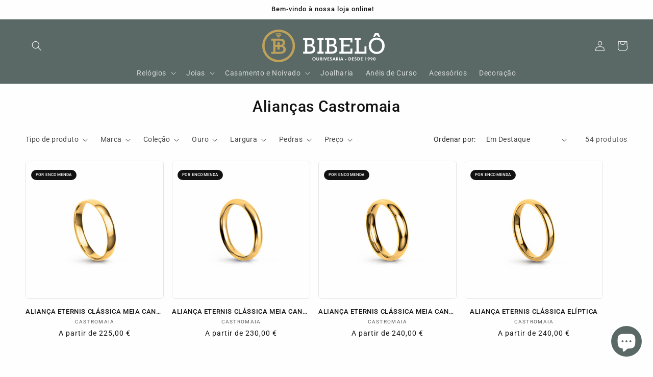

--- FILE ---
content_type: text/html; charset=utf-8
request_url: https://ourivesariabibelo.com/collections/aliancas-castromaia
body_size: 34590
content:
<!doctype html>
<html class="no-js" lang="pt-PT">
  <head>
    <meta name="google-site-verification" content="M8DeCKfgt_kEAAz6LIkVLgOyOFf51TmxiGaGOGUJOig">
    <meta charset="utf-8">
    <meta http-equiv="X-UA-Compatible" content="IE=edge">
    <meta name="viewport" content="width=device-width,initial-scale=1">
    <meta name="theme-color" content="">
    <meta name="format-detection" content="telephone=no">
    <link rel="canonical" href="https://ourivesariabibelo.com/collections/aliancas-castromaia"><link rel="icon" type="image/png" href="//ourivesariabibelo.com/cdn/shop/files/favicon-16x16.png?crop=center&height=32&v=1729955547&width=32"><link rel="preconnect" href="https://fonts.shopifycdn.com" crossorigin><title>
      Alianças Castromaia
 &ndash; Ourivesaria Bibelô</title>

    

    

<meta property="og:site_name" content="Ourivesaria Bibelô">
<meta property="og:url" content="https://ourivesariabibelo.com/collections/aliancas-castromaia">
<meta property="og:title" content="Alianças Castromaia">
<meta property="og:type" content="website">
<meta property="og:description" content="Somos uma empresa de cariz familiar, que ao longo do tempo foi adquirindo a experiência necessária para lhe proporcionar um serviço de excelência."><meta property="og:image" content="http://ourivesariabibelo.com/cdn/shop/files/ourivesariabibelo.png?v=1676486111">
  <meta property="og:image:secure_url" content="https://ourivesariabibelo.com/cdn/shop/files/ourivesariabibelo.png?v=1676486111">
  <meta property="og:image:width" content="1200">
  <meta property="og:image:height" content="628"><meta name="twitter:card" content="summary_large_image">
<meta name="twitter:title" content="Alianças Castromaia">
<meta name="twitter:description" content="Somos uma empresa de cariz familiar, que ao longo do tempo foi adquirindo a experiência necessária para lhe proporcionar um serviço de excelência.">


    <script src="//ourivesariabibelo.com/cdn/shop/t/39/assets/constants.js?v=58251544750838685771729068666" defer="defer"></script>
    <script src="//ourivesariabibelo.com/cdn/shop/t/39/assets/pubsub.js?v=158357773527763999511729068666" defer="defer"></script>
    <script src="//ourivesariabibelo.com/cdn/shop/t/39/assets/global.js?v=36837945455987284281729068666" defer="defer"></script><script src="//ourivesariabibelo.com/cdn/shop/t/39/assets/animations.js?v=88693664871331136111729068666" defer="defer"></script><script>window.performance && window.performance.mark && window.performance.mark('shopify.content_for_header.start');</script><meta id="shopify-digital-wallet" name="shopify-digital-wallet" content="/61956292799/digital_wallets/dialog">
<link rel="alternate" type="application/atom+xml" title="Feed" href="/collections/aliancas-castromaia.atom" />
<link rel="next" href="/collections/aliancas-castromaia?page=2">
<link rel="alternate" type="application/json+oembed" href="https://ourivesariabibelo.com/collections/aliancas-castromaia.oembed">
<script async="async" src="/checkouts/internal/preloads.js?locale=pt-PT"></script>
<script id="shopify-features" type="application/json">{"accessToken":"b8132175fe3bb03b6332cb6903622bcc","betas":["rich-media-storefront-analytics"],"domain":"ourivesariabibelo.com","predictiveSearch":true,"shopId":61956292799,"locale":"pt-pt"}</script>
<script>var Shopify = Shopify || {};
Shopify.shop = "ourivesaria-bibelo.myshopify.com";
Shopify.locale = "pt-PT";
Shopify.currency = {"active":"EUR","rate":"1.0"};
Shopify.country = "PT";
Shopify.theme = {"name":"bibelo 3.0","id":174035796317,"schema_name":"Spotlight","schema_version":"11.0.0","theme_store_id":1891,"role":"main"};
Shopify.theme.handle = "null";
Shopify.theme.style = {"id":null,"handle":null};
Shopify.cdnHost = "ourivesariabibelo.com/cdn";
Shopify.routes = Shopify.routes || {};
Shopify.routes.root = "/";</script>
<script type="module">!function(o){(o.Shopify=o.Shopify||{}).modules=!0}(window);</script>
<script>!function(o){function n(){var o=[];function n(){o.push(Array.prototype.slice.apply(arguments))}return n.q=o,n}var t=o.Shopify=o.Shopify||{};t.loadFeatures=n(),t.autoloadFeatures=n()}(window);</script>
<script id="shop-js-analytics" type="application/json">{"pageType":"collection"}</script>
<script defer="defer" async type="module" src="//ourivesariabibelo.com/cdn/shopifycloud/shop-js/modules/v2/client.init-shop-cart-sync_DN47Rj6Z.pt-PT.esm.js"></script>
<script defer="defer" async type="module" src="//ourivesariabibelo.com/cdn/shopifycloud/shop-js/modules/v2/chunk.common_Dbj_QWe8.esm.js"></script>
<script type="module">
  await import("//ourivesariabibelo.com/cdn/shopifycloud/shop-js/modules/v2/client.init-shop-cart-sync_DN47Rj6Z.pt-PT.esm.js");
await import("//ourivesariabibelo.com/cdn/shopifycloud/shop-js/modules/v2/chunk.common_Dbj_QWe8.esm.js");

  window.Shopify.SignInWithShop?.initShopCartSync?.({"fedCMEnabled":true,"windoidEnabled":true});

</script>
<script id="__st">var __st={"a":61956292799,"offset":0,"reqid":"824fbe68-60aa-4e42-a7ec-60b0303095d7-1768790900","pageurl":"ourivesariabibelo.com\/collections\/aliancas-castromaia","u":"07f932aa3fa6","p":"collection","rtyp":"collection","rid":293295456447};</script>
<script>window.ShopifyPaypalV4VisibilityTracking = true;</script>
<script id="captcha-bootstrap">!function(){'use strict';const t='contact',e='account',n='new_comment',o=[[t,t],['blogs',n],['comments',n],[t,'customer']],c=[[e,'customer_login'],[e,'guest_login'],[e,'recover_customer_password'],[e,'create_customer']],r=t=>t.map((([t,e])=>`form[action*='/${t}']:not([data-nocaptcha='true']) input[name='form_type'][value='${e}']`)).join(','),a=t=>()=>t?[...document.querySelectorAll(t)].map((t=>t.form)):[];function s(){const t=[...o],e=r(t);return a(e)}const i='password',u='form_key',d=['recaptcha-v3-token','g-recaptcha-response','h-captcha-response',i],f=()=>{try{return window.sessionStorage}catch{return}},m='__shopify_v',_=t=>t.elements[u];function p(t,e,n=!1){try{const o=window.sessionStorage,c=JSON.parse(o.getItem(e)),{data:r}=function(t){const{data:e,action:n}=t;return t[m]||n?{data:e,action:n}:{data:t,action:n}}(c);for(const[e,n]of Object.entries(r))t.elements[e]&&(t.elements[e].value=n);n&&o.removeItem(e)}catch(o){console.error('form repopulation failed',{error:o})}}const l='form_type',E='cptcha';function T(t){t.dataset[E]=!0}const w=window,h=w.document,L='Shopify',v='ce_forms',y='captcha';let A=!1;((t,e)=>{const n=(g='f06e6c50-85a8-45c8-87d0-21a2b65856fe',I='https://cdn.shopify.com/shopifycloud/storefront-forms-hcaptcha/ce_storefront_forms_captcha_hcaptcha.v1.5.2.iife.js',D={infoText:'Protegido por hCaptcha',privacyText:'Privacidade',termsText:'Termos'},(t,e,n)=>{const o=w[L][v],c=o.bindForm;if(c)return c(t,g,e,D).then(n);var r;o.q.push([[t,g,e,D],n]),r=I,A||(h.body.append(Object.assign(h.createElement('script'),{id:'captcha-provider',async:!0,src:r})),A=!0)});var g,I,D;w[L]=w[L]||{},w[L][v]=w[L][v]||{},w[L][v].q=[],w[L][y]=w[L][y]||{},w[L][y].protect=function(t,e){n(t,void 0,e),T(t)},Object.freeze(w[L][y]),function(t,e,n,w,h,L){const[v,y,A,g]=function(t,e,n){const i=e?o:[],u=t?c:[],d=[...i,...u],f=r(d),m=r(i),_=r(d.filter((([t,e])=>n.includes(e))));return[a(f),a(m),a(_),s()]}(w,h,L),I=t=>{const e=t.target;return e instanceof HTMLFormElement?e:e&&e.form},D=t=>v().includes(t);t.addEventListener('submit',(t=>{const e=I(t);if(!e)return;const n=D(e)&&!e.dataset.hcaptchaBound&&!e.dataset.recaptchaBound,o=_(e),c=g().includes(e)&&(!o||!o.value);(n||c)&&t.preventDefault(),c&&!n&&(function(t){try{if(!f())return;!function(t){const e=f();if(!e)return;const n=_(t);if(!n)return;const o=n.value;o&&e.removeItem(o)}(t);const e=Array.from(Array(32),(()=>Math.random().toString(36)[2])).join('');!function(t,e){_(t)||t.append(Object.assign(document.createElement('input'),{type:'hidden',name:u})),t.elements[u].value=e}(t,e),function(t,e){const n=f();if(!n)return;const o=[...t.querySelectorAll(`input[type='${i}']`)].map((({name:t})=>t)),c=[...d,...o],r={};for(const[a,s]of new FormData(t).entries())c.includes(a)||(r[a]=s);n.setItem(e,JSON.stringify({[m]:1,action:t.action,data:r}))}(t,e)}catch(e){console.error('failed to persist form',e)}}(e),e.submit())}));const S=(t,e)=>{t&&!t.dataset[E]&&(n(t,e.some((e=>e===t))),T(t))};for(const o of['focusin','change'])t.addEventListener(o,(t=>{const e=I(t);D(e)&&S(e,y())}));const B=e.get('form_key'),M=e.get(l),P=B&&M;t.addEventListener('DOMContentLoaded',(()=>{const t=y();if(P)for(const e of t)e.elements[l].value===M&&p(e,B);[...new Set([...A(),...v().filter((t=>'true'===t.dataset.shopifyCaptcha))])].forEach((e=>S(e,t)))}))}(h,new URLSearchParams(w.location.search),n,t,e,['guest_login'])})(!0,!0)}();</script>
<script integrity="sha256-4kQ18oKyAcykRKYeNunJcIwy7WH5gtpwJnB7kiuLZ1E=" data-source-attribution="shopify.loadfeatures" defer="defer" src="//ourivesariabibelo.com/cdn/shopifycloud/storefront/assets/storefront/load_feature-a0a9edcb.js" crossorigin="anonymous"></script>
<script data-source-attribution="shopify.dynamic_checkout.dynamic.init">var Shopify=Shopify||{};Shopify.PaymentButton=Shopify.PaymentButton||{isStorefrontPortableWallets:!0,init:function(){window.Shopify.PaymentButton.init=function(){};var t=document.createElement("script");t.src="https://ourivesariabibelo.com/cdn/shopifycloud/portable-wallets/latest/portable-wallets.pt-pt.js",t.type="module",document.head.appendChild(t)}};
</script>
<script data-source-attribution="shopify.dynamic_checkout.buyer_consent">
  function portableWalletsHideBuyerConsent(e){var t=document.getElementById("shopify-buyer-consent"),n=document.getElementById("shopify-subscription-policy-button");t&&n&&(t.classList.add("hidden"),t.setAttribute("aria-hidden","true"),n.removeEventListener("click",e))}function portableWalletsShowBuyerConsent(e){var t=document.getElementById("shopify-buyer-consent"),n=document.getElementById("shopify-subscription-policy-button");t&&n&&(t.classList.remove("hidden"),t.removeAttribute("aria-hidden"),n.addEventListener("click",e))}window.Shopify?.PaymentButton&&(window.Shopify.PaymentButton.hideBuyerConsent=portableWalletsHideBuyerConsent,window.Shopify.PaymentButton.showBuyerConsent=portableWalletsShowBuyerConsent);
</script>
<script data-source-attribution="shopify.dynamic_checkout.cart.bootstrap">document.addEventListener("DOMContentLoaded",(function(){function t(){return document.querySelector("shopify-accelerated-checkout-cart, shopify-accelerated-checkout")}if(t())Shopify.PaymentButton.init();else{new MutationObserver((function(e,n){t()&&(Shopify.PaymentButton.init(),n.disconnect())})).observe(document.body,{childList:!0,subtree:!0})}}));
</script>
<script id='scb4127' type='text/javascript' async='' src='https://ourivesariabibelo.com/cdn/shopifycloud/privacy-banner/storefront-banner.js'></script><script id="sections-script" data-sections="header" defer="defer" src="//ourivesariabibelo.com/cdn/shop/t/39/compiled_assets/scripts.js?9347"></script>
<script>window.performance && window.performance.mark && window.performance.mark('shopify.content_for_header.end');</script>


    <style data-shopify>
      @font-face {
  font-family: Roboto;
  font-weight: 400;
  font-style: normal;
  font-display: swap;
  src: url("//ourivesariabibelo.com/cdn/fonts/roboto/roboto_n4.2019d890f07b1852f56ce63ba45b2db45d852cba.woff2") format("woff2"),
       url("//ourivesariabibelo.com/cdn/fonts/roboto/roboto_n4.238690e0007583582327135619c5f7971652fa9d.woff") format("woff");
}

      @font-face {
  font-family: Roboto;
  font-weight: 700;
  font-style: normal;
  font-display: swap;
  src: url("//ourivesariabibelo.com/cdn/fonts/roboto/roboto_n7.f38007a10afbbde8976c4056bfe890710d51dec2.woff2") format("woff2"),
       url("//ourivesariabibelo.com/cdn/fonts/roboto/roboto_n7.94bfdd3e80c7be00e128703d245c207769d763f9.woff") format("woff");
}

      @font-face {
  font-family: Roboto;
  font-weight: 400;
  font-style: italic;
  font-display: swap;
  src: url("//ourivesariabibelo.com/cdn/fonts/roboto/roboto_i4.57ce898ccda22ee84f49e6b57ae302250655e2d4.woff2") format("woff2"),
       url("//ourivesariabibelo.com/cdn/fonts/roboto/roboto_i4.b21f3bd061cbcb83b824ae8c7671a82587b264bf.woff") format("woff");
}

      @font-face {
  font-family: Roboto;
  font-weight: 700;
  font-style: italic;
  font-display: swap;
  src: url("//ourivesariabibelo.com/cdn/fonts/roboto/roboto_i7.7ccaf9410746f2c53340607c42c43f90a9005937.woff2") format("woff2"),
       url("//ourivesariabibelo.com/cdn/fonts/roboto/roboto_i7.49ec21cdd7148292bffea74c62c0df6e93551516.woff") format("woff");
}

      @font-face {
  font-family: Roboto;
  font-weight: 500;
  font-style: normal;
  font-display: swap;
  src: url("//ourivesariabibelo.com/cdn/fonts/roboto/roboto_n5.250d51708d76acbac296b0e21ede8f81de4e37aa.woff2") format("woff2"),
       url("//ourivesariabibelo.com/cdn/fonts/roboto/roboto_n5.535e8c56f4cbbdea416167af50ab0ff1360a3949.woff") format("woff");
}


      
        :root,
        .color-background-1 {
          --color-background: 254,254,254;
        
          --gradient-background: #fefefe;
        
        --color-foreground: 18,18,18;
        --color-shadow: 90,105,101;
        --color-button: 90,105,101;
        --color-button-text: 255,255,255;
        --color-secondary-button: 254,254,254;
        --color-secondary-button-text: 90,105,101;
        --color-link: 90,105,101;
        --color-badge-foreground: 18,18,18;
        --color-badge-background: 254,254,254;
        --color-badge-border: 18,18,18;
        --payment-terms-background-color: rgb(254 254 254);
      }
      
        
        .color-background-2 {
          --color-background: 243,243,243;
        
          --gradient-background: #f3f3f3;
        
        --color-foreground: 18,18,18;
        --color-shadow: 18,18,18;
        --color-button: 18,18,18;
        --color-button-text: 243,243,243;
        --color-secondary-button: 243,243,243;
        --color-secondary-button-text: 18,18,18;
        --color-link: 18,18,18;
        --color-badge-foreground: 18,18,18;
        --color-badge-background: 243,243,243;
        --color-badge-border: 18,18,18;
        --payment-terms-background-color: rgb(243 243 243);
      }
      
        
        .color-inverse {
          --color-background: 90,105,101;
        
          --gradient-background: #5a6965;
        
        --color-foreground: 255,255,255;
        --color-shadow: 90,105,101;
        --color-button: 255,255,255;
        --color-button-text: 90,105,101;
        --color-secondary-button: 90,105,101;
        --color-secondary-button-text: 255,255,255;
        --color-link: 255,255,255;
        --color-badge-foreground: 255,255,255;
        --color-badge-background: 90,105,101;
        --color-badge-border: 255,255,255;
        --payment-terms-background-color: rgb(90 105 101);
      }
      
        
        .color-accent-1 {
          --color-background: 18,18,18;
        
          --gradient-background: #121212;
        
        --color-foreground: 255,255,255;
        --color-shadow: 18,18,18;
        --color-button: 255,255,255;
        --color-button-text: 18,18,18;
        --color-secondary-button: 18,18,18;
        --color-secondary-button-text: 255,255,255;
        --color-link: 255,255,255;
        --color-badge-foreground: 255,255,255;
        --color-badge-background: 18,18,18;
        --color-badge-border: 255,255,255;
        --payment-terms-background-color: rgb(18 18 18);
      }
      
        
        .color-accent-2 {
          --color-background: 185,0,0;
        
          --gradient-background: #b90000;
        
        --color-foreground: 255,255,255;
        --color-shadow: 18,18,18;
        --color-button: 255,255,255;
        --color-button-text: 185,0,0;
        --color-secondary-button: 185,0,0;
        --color-secondary-button-text: 255,255,255;
        --color-link: 255,255,255;
        --color-badge-foreground: 255,255,255;
        --color-badge-background: 185,0,0;
        --color-badge-border: 255,255,255;
        --payment-terms-background-color: rgb(185 0 0);
      }
      
        
        .color-scheme-66ebcafa-1a6a-4ff2-962f-103957586456 {
          --color-background: 243,243,243;
        
          --gradient-background: #f3f3f3;
        
        --color-foreground: 18,18,18;
        --color-shadow: 90,105,101;
        --color-button: 90,105,101;
        --color-button-text: 255,255,255;
        --color-secondary-button: 243,243,243;
        --color-secondary-button-text: 90,105,101;
        --color-link: 90,105,101;
        --color-badge-foreground: 18,18,18;
        --color-badge-background: 243,243,243;
        --color-badge-border: 18,18,18;
        --payment-terms-background-color: rgb(243 243 243);
      }
      
        
        .color-scheme-bd7951ee-0137-44c3-8dfc-bd9d4962e93a {
          --color-background: 255,255,255;
        
          --gradient-background: #ffffff;
        
        --color-foreground: 255,255,255;
        --color-shadow: 90,105,101;
        --color-button: 90,105,101;
        --color-button-text: 255,255,255;
        --color-secondary-button: 255,255,255;
        --color-secondary-button-text: 255,255,255;
        --color-link: 255,255,255;
        --color-badge-foreground: 255,255,255;
        --color-badge-background: 255,255,255;
        --color-badge-border: 255,255,255;
        --payment-terms-background-color: rgb(255 255 255);
      }
      

      body, .color-background-1, .color-background-2, .color-inverse, .color-accent-1, .color-accent-2, .color-scheme-66ebcafa-1a6a-4ff2-962f-103957586456, .color-scheme-bd7951ee-0137-44c3-8dfc-bd9d4962e93a {
        color: rgba(var(--color-foreground), 0.75);
        background-color: rgb(var(--color-background));
      }

      :root {
        --font-body-family: Roboto, sans-serif;
        --font-body-style: normal;
        --font-body-weight: 400;
        --font-body-weight-bold: 700;

        --font-heading-family: Roboto, sans-serif;
        --font-heading-style: normal;
        --font-heading-weight: 500;

        --font-body-scale: 1.0;
        --font-heading-scale: 1.0;

        --media-padding: px;
        --media-border-opacity: 0.1;
        --media-border-width: 1px;
        --media-radius: 6px;
        --media-shadow-opacity: 0.0;
        --media-shadow-horizontal-offset: 0px;
        --media-shadow-vertical-offset: 4px;
        --media-shadow-blur-radius: 5px;
        --media-shadow-visible: 0;

        --page-width: 140rem;
        --page-width-margin: 0rem;

        --product-card-image-padding: 0.0rem;
        --product-card-corner-radius: 0.6rem;
        --product-card-text-alignment: center;
        --product-card-border-width: 0.1rem;
        --product-card-border-opacity: 0.1;
        --product-card-shadow-opacity: 0.0;
        --product-card-shadow-visible: 0;
        --product-card-shadow-horizontal-offset: 0.0rem;
        --product-card-shadow-vertical-offset: 0.4rem;
        --product-card-shadow-blur-radius: 0.5rem;

        --collection-card-image-padding: 0.0rem;
        --collection-card-corner-radius: 0.6rem;
        --collection-card-text-alignment: left;
        --collection-card-border-width: 0.0rem;
        --collection-card-border-opacity: 0.1;
        --collection-card-shadow-opacity: 0.0;
        --collection-card-shadow-visible: 0;
        --collection-card-shadow-horizontal-offset: 0.0rem;
        --collection-card-shadow-vertical-offset: 0.4rem;
        --collection-card-shadow-blur-radius: 0.5rem;

        --blog-card-image-padding: 0.0rem;
        --blog-card-corner-radius: 1.6rem;
        --blog-card-text-alignment: left;
        --blog-card-border-width: 0.0rem;
        --blog-card-border-opacity: 0.1;
        --blog-card-shadow-opacity: 0.0;
        --blog-card-shadow-visible: 0;
        --blog-card-shadow-horizontal-offset: 0.0rem;
        --blog-card-shadow-vertical-offset: 0.4rem;
        --blog-card-shadow-blur-radius: 0.5rem;

        --badge-corner-radius: 3.0rem;

        --popup-border-width: 1px;
        --popup-border-opacity: 0.1;
        --popup-corner-radius: 6px;
        --popup-shadow-opacity: 0.0;
        --popup-shadow-horizontal-offset: 0px;
        --popup-shadow-vertical-offset: 4px;
        --popup-shadow-blur-radius: 5px;

        --drawer-border-width: 0px;
        --drawer-border-opacity: 0.1;
        --drawer-shadow-opacity: 0.0;
        --drawer-shadow-horizontal-offset: 0px;
        --drawer-shadow-vertical-offset: 4px;
        --drawer-shadow-blur-radius: 5px;

        --spacing-sections-desktop: 0px;
        --spacing-sections-mobile: 0px;

        --grid-desktop-vertical-spacing: 16px;
        --grid-desktop-horizontal-spacing: 16px;
        --grid-mobile-vertical-spacing: 8px;
        --grid-mobile-horizontal-spacing: 8px;

        --text-boxes-border-opacity: 0.1;
        --text-boxes-border-width: 0px;
        --text-boxes-radius: 0px;
        --text-boxes-shadow-opacity: 0.0;
        --text-boxes-shadow-visible: 0;
        --text-boxes-shadow-horizontal-offset: 0px;
        --text-boxes-shadow-vertical-offset: 4px;
        --text-boxes-shadow-blur-radius: 5px;

        --buttons-radius: 6px;
        --buttons-radius-outset: 7px;
        --buttons-border-width: 1px;
        --buttons-border-opacity: 1.0;
        --buttons-shadow-opacity: 0.0;
        --buttons-shadow-visible: 0;
        --buttons-shadow-horizontal-offset: 0px;
        --buttons-shadow-vertical-offset: 4px;
        --buttons-shadow-blur-radius: 5px;
        --buttons-border-offset: 0.3px;

        --inputs-radius: 6px;
        --inputs-border-width: 1px;
        --inputs-border-opacity: 1.0;
        --inputs-shadow-opacity: 0.0;
        --inputs-shadow-horizontal-offset: 0px;
        --inputs-margin-offset: 0px;
        --inputs-shadow-vertical-offset: 4px;
        --inputs-shadow-blur-radius: 5px;
        --inputs-radius-outset: 7px;

        --variant-pills-radius: 40px;
        --variant-pills-border-width: 1px;
        --variant-pills-border-opacity: 0.55;
        --variant-pills-shadow-opacity: 0.0;
        --variant-pills-shadow-horizontal-offset: 0px;
        --variant-pills-shadow-vertical-offset: 4px;
        --variant-pills-shadow-blur-radius: 5px;
      }

      *,
      *::before,
      *::after {
        box-sizing: inherit;
      }

      html {
        box-sizing: border-box;
        font-size: calc(var(--font-body-scale) * 62.5%);
        height: 100%;
      }

      body {
        display: grid;
        grid-template-rows: auto auto 1fr auto;
        grid-template-columns: 100%;
        min-height: 100%;
        margin: 0;
        font-size: 1.5rem;
        letter-spacing: 0.06rem;
        line-height: calc(1 + 0.8 / var(--font-body-scale));
        font-family: var(--font-body-family);
        font-style: var(--font-body-style);
        font-weight: var(--font-body-weight);
      }

      @media screen and (min-width: 750px) {
        body {
          font-size: 1.6rem;
        }
      }
    </style>

    <link href="//ourivesariabibelo.com/cdn/shop/t/39/assets/base.css?v=61970669092500513001731335570" rel="stylesheet" type="text/css" media="all" />
<link rel="preload" as="font" href="//ourivesariabibelo.com/cdn/fonts/roboto/roboto_n4.2019d890f07b1852f56ce63ba45b2db45d852cba.woff2" type="font/woff2" crossorigin><link rel="preload" as="font" href="//ourivesariabibelo.com/cdn/fonts/roboto/roboto_n5.250d51708d76acbac296b0e21ede8f81de4e37aa.woff2" type="font/woff2" crossorigin><link href="//ourivesariabibelo.com/cdn/shop/t/39/assets/component-localization-form.css?v=103205981556595422731729068666" rel="stylesheet" type="text/css" media="all" />
      <script src="//ourivesariabibelo.com/cdn/shop/t/39/assets/localization-form.js?v=161644695336821385561729068666" defer="defer"></script><link
        rel="stylesheet"
        href="//ourivesariabibelo.com/cdn/shop/t/39/assets/component-predictive-search.css?v=113608327123838740611729502484"
        media="print"
        onload="this.media='all'"
      ><script>
      document.documentElement.className = document.documentElement.className.replace('no-js', 'js');
      if (Shopify.designMode) {
        document.documentElement.classList.add('shopify-design-mode');
      }
    </script>

    <script type="text/javascript">
      (function(c,l,a,r,i,t,y){
          c[a]=c[a]||function(){(c[a].q=c[a].q||[]).push(arguments)};
          t=l.createElement(r);t.async=1;t.src="https://www.clarity.ms/tag/"+i;
          y=l.getElementsByTagName(r)[0];y.parentNode.insertBefore(t,y);
      })(window, document, "clarity", "script", "oj35xp8kxc");
    </script>

    <!-- Google tag (gtag.js) -->
    <script async src="https://www.googletagmanager.com/gtag/js?id=G-MY89VQHSBT"></script>
    <script>
      window.dataLayer = window.dataLayer || [];
      function gtag(){dataLayer.push(arguments);}
      gtag('js', new Date());

      gtag('config', 'G-MY89VQHSBT');
    </script>

    <!-- Google Tag Manager -->
    <script>
      (function(w,d,s,l,i){w[l]=w[l]||[];w[l].push({'gtm.start':
      new Date().getTime(),event:'gtm.js'});var f=d.getElementsByTagName(s)[0],
      j=d.createElement(s),dl=l!='dataLayer'?'&l='+l:'';j.async=true;j.src=
      'https://www.googletagmanager.com/gtm.js?id='+i+dl;f.parentNode.insertBefore(j,f);
      })(window,document,'script','dataLayer','GTM-NGNH5B29');
    </script>
    <!-- End Google Tag Manager -->
  <script src="https://cdn.shopify.com/extensions/7bc9bb47-adfa-4267-963e-cadee5096caf/inbox-1252/assets/inbox-chat-loader.js" type="text/javascript" defer="defer"></script>
<link href="https://monorail-edge.shopifysvc.com" rel="dns-prefetch">
<script>(function(){if ("sendBeacon" in navigator && "performance" in window) {try {var session_token_from_headers = performance.getEntriesByType('navigation')[0].serverTiming.find(x => x.name == '_s').description;} catch {var session_token_from_headers = undefined;}var session_cookie_matches = document.cookie.match(/_shopify_s=([^;]*)/);var session_token_from_cookie = session_cookie_matches && session_cookie_matches.length === 2 ? session_cookie_matches[1] : "";var session_token = session_token_from_headers || session_token_from_cookie || "";function handle_abandonment_event(e) {var entries = performance.getEntries().filter(function(entry) {return /monorail-edge.shopifysvc.com/.test(entry.name);});if (!window.abandonment_tracked && entries.length === 0) {window.abandonment_tracked = true;var currentMs = Date.now();var navigation_start = performance.timing.navigationStart;var payload = {shop_id: 61956292799,url: window.location.href,navigation_start,duration: currentMs - navigation_start,session_token,page_type: "collection"};window.navigator.sendBeacon("https://monorail-edge.shopifysvc.com/v1/produce", JSON.stringify({schema_id: "online_store_buyer_site_abandonment/1.1",payload: payload,metadata: {event_created_at_ms: currentMs,event_sent_at_ms: currentMs}}));}}window.addEventListener('pagehide', handle_abandonment_event);}}());</script>
<script id="web-pixels-manager-setup">(function e(e,d,r,n,o){if(void 0===o&&(o={}),!Boolean(null===(a=null===(i=window.Shopify)||void 0===i?void 0:i.analytics)||void 0===a?void 0:a.replayQueue)){var i,a;window.Shopify=window.Shopify||{};var t=window.Shopify;t.analytics=t.analytics||{};var s=t.analytics;s.replayQueue=[],s.publish=function(e,d,r){return s.replayQueue.push([e,d,r]),!0};try{self.performance.mark("wpm:start")}catch(e){}var l=function(){var e={modern:/Edge?\/(1{2}[4-9]|1[2-9]\d|[2-9]\d{2}|\d{4,})\.\d+(\.\d+|)|Firefox\/(1{2}[4-9]|1[2-9]\d|[2-9]\d{2}|\d{4,})\.\d+(\.\d+|)|Chrom(ium|e)\/(9{2}|\d{3,})\.\d+(\.\d+|)|(Maci|X1{2}).+ Version\/(15\.\d+|(1[6-9]|[2-9]\d|\d{3,})\.\d+)([,.]\d+|)( \(\w+\)|)( Mobile\/\w+|) Safari\/|Chrome.+OPR\/(9{2}|\d{3,})\.\d+\.\d+|(CPU[ +]OS|iPhone[ +]OS|CPU[ +]iPhone|CPU IPhone OS|CPU iPad OS)[ +]+(15[._]\d+|(1[6-9]|[2-9]\d|\d{3,})[._]\d+)([._]\d+|)|Android:?[ /-](13[3-9]|1[4-9]\d|[2-9]\d{2}|\d{4,})(\.\d+|)(\.\d+|)|Android.+Firefox\/(13[5-9]|1[4-9]\d|[2-9]\d{2}|\d{4,})\.\d+(\.\d+|)|Android.+Chrom(ium|e)\/(13[3-9]|1[4-9]\d|[2-9]\d{2}|\d{4,})\.\d+(\.\d+|)|SamsungBrowser\/([2-9]\d|\d{3,})\.\d+/,legacy:/Edge?\/(1[6-9]|[2-9]\d|\d{3,})\.\d+(\.\d+|)|Firefox\/(5[4-9]|[6-9]\d|\d{3,})\.\d+(\.\d+|)|Chrom(ium|e)\/(5[1-9]|[6-9]\d|\d{3,})\.\d+(\.\d+|)([\d.]+$|.*Safari\/(?![\d.]+ Edge\/[\d.]+$))|(Maci|X1{2}).+ Version\/(10\.\d+|(1[1-9]|[2-9]\d|\d{3,})\.\d+)([,.]\d+|)( \(\w+\)|)( Mobile\/\w+|) Safari\/|Chrome.+OPR\/(3[89]|[4-9]\d|\d{3,})\.\d+\.\d+|(CPU[ +]OS|iPhone[ +]OS|CPU[ +]iPhone|CPU IPhone OS|CPU iPad OS)[ +]+(10[._]\d+|(1[1-9]|[2-9]\d|\d{3,})[._]\d+)([._]\d+|)|Android:?[ /-](13[3-9]|1[4-9]\d|[2-9]\d{2}|\d{4,})(\.\d+|)(\.\d+|)|Mobile Safari.+OPR\/([89]\d|\d{3,})\.\d+\.\d+|Android.+Firefox\/(13[5-9]|1[4-9]\d|[2-9]\d{2}|\d{4,})\.\d+(\.\d+|)|Android.+Chrom(ium|e)\/(13[3-9]|1[4-9]\d|[2-9]\d{2}|\d{4,})\.\d+(\.\d+|)|Android.+(UC? ?Browser|UCWEB|U3)[ /]?(15\.([5-9]|\d{2,})|(1[6-9]|[2-9]\d|\d{3,})\.\d+)\.\d+|SamsungBrowser\/(5\.\d+|([6-9]|\d{2,})\.\d+)|Android.+MQ{2}Browser\/(14(\.(9|\d{2,})|)|(1[5-9]|[2-9]\d|\d{3,})(\.\d+|))(\.\d+|)|K[Aa][Ii]OS\/(3\.\d+|([4-9]|\d{2,})\.\d+)(\.\d+|)/},d=e.modern,r=e.legacy,n=navigator.userAgent;return n.match(d)?"modern":n.match(r)?"legacy":"unknown"}(),u="modern"===l?"modern":"legacy",c=(null!=n?n:{modern:"",legacy:""})[u],f=function(e){return[e.baseUrl,"/wpm","/b",e.hashVersion,"modern"===e.buildTarget?"m":"l",".js"].join("")}({baseUrl:d,hashVersion:r,buildTarget:u}),m=function(e){var d=e.version,r=e.bundleTarget,n=e.surface,o=e.pageUrl,i=e.monorailEndpoint;return{emit:function(e){var a=e.status,t=e.errorMsg,s=(new Date).getTime(),l=JSON.stringify({metadata:{event_sent_at_ms:s},events:[{schema_id:"web_pixels_manager_load/3.1",payload:{version:d,bundle_target:r,page_url:o,status:a,surface:n,error_msg:t},metadata:{event_created_at_ms:s}}]});if(!i)return console&&console.warn&&console.warn("[Web Pixels Manager] No Monorail endpoint provided, skipping logging."),!1;try{return self.navigator.sendBeacon.bind(self.navigator)(i,l)}catch(e){}var u=new XMLHttpRequest;try{return u.open("POST",i,!0),u.setRequestHeader("Content-Type","text/plain"),u.send(l),!0}catch(e){return console&&console.warn&&console.warn("[Web Pixels Manager] Got an unhandled error while logging to Monorail."),!1}}}}({version:r,bundleTarget:l,surface:e.surface,pageUrl:self.location.href,monorailEndpoint:e.monorailEndpoint});try{o.browserTarget=l,function(e){var d=e.src,r=e.async,n=void 0===r||r,o=e.onload,i=e.onerror,a=e.sri,t=e.scriptDataAttributes,s=void 0===t?{}:t,l=document.createElement("script"),u=document.querySelector("head"),c=document.querySelector("body");if(l.async=n,l.src=d,a&&(l.integrity=a,l.crossOrigin="anonymous"),s)for(var f in s)if(Object.prototype.hasOwnProperty.call(s,f))try{l.dataset[f]=s[f]}catch(e){}if(o&&l.addEventListener("load",o),i&&l.addEventListener("error",i),u)u.appendChild(l);else{if(!c)throw new Error("Did not find a head or body element to append the script");c.appendChild(l)}}({src:f,async:!0,onload:function(){if(!function(){var e,d;return Boolean(null===(d=null===(e=window.Shopify)||void 0===e?void 0:e.analytics)||void 0===d?void 0:d.initialized)}()){var d=window.webPixelsManager.init(e)||void 0;if(d){var r=window.Shopify.analytics;r.replayQueue.forEach((function(e){var r=e[0],n=e[1],o=e[2];d.publishCustomEvent(r,n,o)})),r.replayQueue=[],r.publish=d.publishCustomEvent,r.visitor=d.visitor,r.initialized=!0}}},onerror:function(){return m.emit({status:"failed",errorMsg:"".concat(f," has failed to load")})},sri:function(e){var d=/^sha384-[A-Za-z0-9+/=]+$/;return"string"==typeof e&&d.test(e)}(c)?c:"",scriptDataAttributes:o}),m.emit({status:"loading"})}catch(e){m.emit({status:"failed",errorMsg:(null==e?void 0:e.message)||"Unknown error"})}}})({shopId: 61956292799,storefrontBaseUrl: "https://ourivesariabibelo.com",extensionsBaseUrl: "https://extensions.shopifycdn.com/cdn/shopifycloud/web-pixels-manager",monorailEndpoint: "https://monorail-edge.shopifysvc.com/unstable/produce_batch",surface: "storefront-renderer",enabledBetaFlags: ["2dca8a86"],webPixelsConfigList: [{"id":"shopify-app-pixel","configuration":"{}","eventPayloadVersion":"v1","runtimeContext":"STRICT","scriptVersion":"0450","apiClientId":"shopify-pixel","type":"APP","privacyPurposes":["ANALYTICS","MARKETING"]},{"id":"shopify-custom-pixel","eventPayloadVersion":"v1","runtimeContext":"LAX","scriptVersion":"0450","apiClientId":"shopify-pixel","type":"CUSTOM","privacyPurposes":["ANALYTICS","MARKETING"]}],isMerchantRequest: false,initData: {"shop":{"name":"Ourivesaria Bibelô","paymentSettings":{"currencyCode":"EUR"},"myshopifyDomain":"ourivesaria-bibelo.myshopify.com","countryCode":"PT","storefrontUrl":"https:\/\/ourivesariabibelo.com"},"customer":null,"cart":null,"checkout":null,"productVariants":[],"purchasingCompany":null},},"https://ourivesariabibelo.com/cdn","fcfee988w5aeb613cpc8e4bc33m6693e112",{"modern":"","legacy":""},{"shopId":"61956292799","storefrontBaseUrl":"https:\/\/ourivesariabibelo.com","extensionBaseUrl":"https:\/\/extensions.shopifycdn.com\/cdn\/shopifycloud\/web-pixels-manager","surface":"storefront-renderer","enabledBetaFlags":"[\"2dca8a86\"]","isMerchantRequest":"false","hashVersion":"fcfee988w5aeb613cpc8e4bc33m6693e112","publish":"custom","events":"[[\"page_viewed\",{}],[\"collection_viewed\",{\"collection\":{\"id\":\"293295456447\",\"title\":\"Alianças Castromaia\",\"productVariants\":[{\"price\":{\"amount\":440.0,\"currencyCode\":\"EUR\"},\"product\":{\"title\":\"ALIANÇA ETERNIS CLÁSSICA MEIA CANA BAIXA\",\"vendor\":\"Castromaia\",\"id\":\"7424444596415\",\"untranslatedTitle\":\"ALIANÇA ETERNIS CLÁSSICA MEIA CANA BAIXA\",\"url\":\"\/products\/alianca-meia-cana-baixa-amendoada\",\"type\":\"Aliança\"},\"id\":\"50378523574621\",\"image\":{\"src\":\"\/\/ourivesariabibelo.com\/cdn\/shop\/files\/ALIANCA_ETERNIS_CLASSICA_MEIA_CANA_BAIXA_-_-_Ourivesaria_Bibelo-4060830.jpg?v=1727717019\"},\"sku\":\"ESA2Y-19.2K\",\"title\":\"19.2k \/ 2 mm\",\"untranslatedTitle\":\"19.2k \/ 2 mm\"},{\"price\":{\"amount\":450.0,\"currencyCode\":\"EUR\"},\"product\":{\"title\":\"ALIANÇA ETERNIS CLÁSSICA MEIA CANA ALTA\",\"vendor\":\"Castromaia\",\"id\":\"7424497483967\",\"untranslatedTitle\":\"ALIANÇA ETERNIS CLÁSSICA MEIA CANA ALTA\",\"url\":\"\/products\/alianca-meia-cana-alta-amendoada\",\"type\":\"Aliança\"},\"id\":\"42170731004095\",\"image\":{\"src\":\"\/\/ourivesariabibelo.com\/cdn\/shop\/files\/ALIANCA_ETERNIS_CLASSICA_MEIA_CANA_ALTA_-_-_Ourivesaria_Bibelo-4060810.png?v=1727716980\"},\"sku\":\"ESB2Y-19.2K\",\"title\":\"19.2k \/ 2 mm\",\"untranslatedTitle\":\"19.2k \/ 2 mm\"},{\"price\":{\"amount\":475.0,\"currencyCode\":\"EUR\"},\"product\":{\"title\":\"ALIANÇA ETERNIS CLÁSSICA MEIA CANA MÉDIA\",\"vendor\":\"Castromaia\",\"id\":\"7424481427647\",\"untranslatedTitle\":\"ALIANÇA ETERNIS CLÁSSICA MEIA CANA MÉDIA\",\"url\":\"\/products\/alianca-meia-cana-extra-amendoada\",\"type\":\"Aliança\"},\"id\":\"50379192140125\",\"image\":{\"src\":\"\/\/ourivesariabibelo.com\/cdn\/shop\/files\/ALIANCA_ETERNIS_CLASSICA_MEIA_CANA_MEDIA_-_-_Ourivesaria_Bibelo-4060866.jpg?v=1727717103\"},\"sku\":\"ESC2Y-19.2K\",\"title\":\"19.2k \/ 2 mm\",\"untranslatedTitle\":\"19.2k \/ 2 mm\"},{\"price\":{\"amount\":470.0,\"currencyCode\":\"EUR\"},\"product\":{\"title\":\"ALIANÇA ETERNIS CLÁSSICA ELÍPTICA\",\"vendor\":\"Castromaia\",\"id\":\"7424488439999\",\"untranslatedTitle\":\"ALIANÇA ETERNIS CLÁSSICA ELÍPTICA\",\"url\":\"\/products\/alianca-eliptica-extra-amendoada\",\"type\":\"Aliança\"},\"id\":\"42170689781951\",\"image\":{\"src\":\"\/\/ourivesariabibelo.com\/cdn\/shop\/files\/ALIANCA_ETERNIS_CLASSICA_ELIPTICA_-_-_Ourivesaria_Bibelo-4060792.png?v=1727716941\"},\"sku\":\"ESD2Y-19.2K\",\"title\":\"19.2k \/ 2 mm\",\"untranslatedTitle\":\"19.2k \/ 2 mm\"},{\"price\":{\"amount\":475.0,\"currencyCode\":\"EUR\"},\"product\":{\"title\":\"ALIANÇA ETERNIS CLÁSSICA PLANA\",\"vendor\":\"Castromaia\",\"id\":\"7424512491711\",\"untranslatedTitle\":\"ALIANÇA ETERNIS CLÁSSICA PLANA\",\"url\":\"\/products\/alianca-plana-amendoada\",\"type\":\"Aliança\"},\"id\":\"50381760889181\",\"image\":{\"src\":\"\/\/ourivesariabibelo.com\/cdn\/shop\/files\/ALIANCA_ETERNIS_CLASSICA_PLANA_-_-_Ourivesaria_Bibelo-4060887.jpg?v=1727717148\"},\"sku\":\"ESE2Y-19.2K\",\"title\":\"19.2k \/ 2 mm\",\"untranslatedTitle\":\"19.2k \/ 2 mm\"},{\"price\":{\"amount\":620.0,\"currencyCode\":\"EUR\"},\"product\":{\"title\":\"ALIANÇA ETERNIS EMOTIVA\",\"vendor\":\"Castromaia\",\"id\":\"7424529727679\",\"untranslatedTitle\":\"ALIANÇA ETERNIS EMOTIVA\",\"url\":\"\/products\/alianca-em-ouro-polido\",\"type\":\"Aliança\"},\"id\":\"42170859389119\",\"image\":{\"src\":\"\/\/ourivesariabibelo.com\/cdn\/shop\/files\/ALIANCA_ETERNIS_EMOTIVA_-_-_Ourivesaria_Bibelo-4061013.jpg?v=1727717416\"},\"sku\":\"EM1A3R-19.2K\",\"title\":\"19.2k\",\"untranslatedTitle\":\"19.2k\"},{\"price\":{\"amount\":945.0,\"currencyCode\":\"EUR\"},\"product\":{\"title\":\"ALIANÇA ETERNIS EMOTIVA\",\"vendor\":\"Castromaia\",\"id\":\"7424532054207\",\"untranslatedTitle\":\"ALIANÇA ETERNIS EMOTIVA\",\"url\":\"\/products\/alianca-em-ouro-polido-1\",\"type\":\"Aliança\"},\"id\":\"42170868170943\",\"image\":{\"src\":\"\/\/ourivesariabibelo.com\/cdn\/shop\/files\/ALIANCA_ETERNIS_EMOTIVA_-_-_Ourivesaria_Bibelo-4061017.jpg?v=1727717423\"},\"sku\":\"EM1A5Y-19.2K\",\"title\":\"19.2k\",\"untranslatedTitle\":\"19.2k\"},{\"price\":{\"amount\":810.0,\"currencyCode\":\"EUR\"},\"product\":{\"title\":\"ALIANÇA ETERNIS EMOTIVA\",\"vendor\":\"Castromaia\",\"id\":\"7424874709183\",\"untranslatedTitle\":\"ALIANÇA ETERNIS EMOTIVA\",\"url\":\"\/products\/alianca-em-ouro-acetinado\",\"type\":\"Aliança\"},\"id\":\"42171634942143\",\"image\":{\"src\":\"\/\/ourivesariabibelo.com\/cdn\/shop\/files\/ALIANCA_ETERNIS_EMOTIVA_-_-_Ourivesaria_Bibelo-4061020.jpg?v=1727717430\"},\"sku\":\"EM1B4WY-19.2K\",\"title\":\"19.2k\",\"untranslatedTitle\":\"19.2k\"},{\"price\":{\"amount\":650.0,\"currencyCode\":\"EUR\"},\"product\":{\"title\":\"ALIANÇA ETERNIS EMOTIVA\",\"vendor\":\"Castromaia\",\"id\":\"7424879591615\",\"untranslatedTitle\":\"ALIANÇA ETERNIS EMOTIVA\",\"url\":\"\/products\/alianca-em-ouro-acetinado-1\",\"type\":\"Aliança\"},\"id\":\"42171664597183\",\"image\":{\"src\":\"\/\/ourivesariabibelo.com\/cdn\/shop\/files\/ALIANCA_ETERNIS_EMOTIVA_-_-_Ourivesaria_Bibelo-4061023.jpg?v=1727717437\"},\"sku\":\"EM1C4Y-19.2K\",\"title\":\"19.2k\",\"untranslatedTitle\":\"19.2k\"},{\"price\":{\"amount\":750.0,\"currencyCode\":\"EUR\"},\"product\":{\"title\":\"ALIANÇA ETERNIS EMOTIVA\",\"vendor\":\"Castromaia\",\"id\":\"7424883359935\",\"untranslatedTitle\":\"ALIANÇA ETERNIS EMOTIVA\",\"url\":\"\/products\/alianca-em-ouro-acetinado-2\",\"type\":\"Aliança\"},\"id\":\"42171691794623\",\"image\":{\"src\":\"\/\/ourivesariabibelo.com\/cdn\/shop\/files\/ALIANCA_ETERNIS_EMOTIVA_-_-_Ourivesaria_Bibelo-4061027.jpg?v=1727717443\"},\"sku\":\"EM1D4W-19.2K\",\"title\":\"19.2k\",\"untranslatedTitle\":\"19.2k\"},{\"price\":{\"amount\":1520.0,\"currencyCode\":\"EUR\"},\"product\":{\"title\":\"ALIANÇA ETERNIS EMOTIVA\",\"vendor\":\"Castromaia\",\"id\":\"7424885981375\",\"untranslatedTitle\":\"ALIANÇA ETERNIS EMOTIVA\",\"url\":\"\/products\/alianca-em-ouro-acetinado-3\",\"type\":\"Aliança\"},\"id\":\"42171704901823\",\"image\":{\"src\":\"\/\/ourivesariabibelo.com\/cdn\/shop\/files\/ALIANCA_ETERNIS_EMOTIVA_-_-_Ourivesaria_Bibelo-4061030.jpg?v=1727717451\"},\"sku\":\"EM1D5Y-D-19.2K\",\"title\":\"19.2k \/ Diamantes\",\"untranslatedTitle\":\"19.2k \/ Diamantes\"},{\"price\":{\"amount\":1170.0,\"currencyCode\":\"EUR\"},\"product\":{\"title\":\"ALIANÇA ETERNIS EMOTIVA\",\"vendor\":\"Castromaia\",\"id\":\"7424902070463\",\"untranslatedTitle\":\"ALIANÇA ETERNIS EMOTIVA\",\"url\":\"\/products\/alianca-em-ouro-acetinado-4\",\"type\":\"Aliança\"},\"id\":\"42171757494463\",\"image\":{\"src\":\"\/\/ourivesariabibelo.com\/cdn\/shop\/files\/ALIANCA_ETERNIS_EMOTIVA_-_-_Ourivesaria_Bibelo-4061037.jpg?v=1727717464\"},\"sku\":\"EM1D6Y\",\"title\":\"19.2k\",\"untranslatedTitle\":\"19.2k\"},{\"price\":{\"amount\":1430.0,\"currencyCode\":\"EUR\"},\"product\":{\"title\":\"ALIANÇA ETERNIS EMOTIVA\",\"vendor\":\"Castromaia\",\"id\":\"7424935821503\",\"untranslatedTitle\":\"ALIANÇA ETERNIS EMOTIVA\",\"url\":\"\/products\/alianca-em-ouro-acetinado-6\",\"type\":\"Aliança\"},\"id\":\"42172030877887\",\"image\":{\"src\":\"\/\/ourivesariabibelo.com\/cdn\/shop\/files\/ALIANCA_ETERNIS_EMOTIVA_-_-_Ourivesaria_Bibelo-4061043.jpg?v=1727717483\"},\"sku\":\"EM1D7WY-19.2K\",\"title\":\"19.2k\",\"untranslatedTitle\":\"19.2k\"},{\"price\":{\"amount\":1670.0,\"currencyCode\":\"EUR\"},\"product\":{\"title\":\"ALIANÇA ETERNIS EMOTIVA\",\"vendor\":\"Castromaia\",\"id\":\"7424902987967\",\"untranslatedTitle\":\"ALIANÇA ETERNIS EMOTIVA\",\"url\":\"\/products\/alianca-em-ouro-acetinado-5\",\"type\":\"Aliança\"},\"id\":\"42171763916991\",\"image\":{\"src\":\"\/\/ourivesariabibelo.com\/cdn\/shop\/files\/ALIANCA_ETERNIS_EMOTIVA_-_-_Ourivesaria_Bibelo-4061039.jpg?v=1727717470\"},\"sku\":\"EM1D6YW-D-19.2K\",\"title\":\"19.2k \/ Diamantes\",\"untranslatedTitle\":\"19.2k \/ Diamantes\"},{\"price\":{\"amount\":1240.0,\"currencyCode\":\"EUR\"},\"product\":{\"title\":\"ALIANÇA ETERNIS EMOTIVA\",\"vendor\":\"Castromaia\",\"id\":\"7424938311871\",\"untranslatedTitle\":\"ALIANÇA ETERNIS EMOTIVA\",\"url\":\"\/products\/alianca-em-ouro-acetinado-7\",\"type\":\"Aliança\"},\"id\":\"42172050243775\",\"image\":{\"src\":\"\/\/ourivesariabibelo.com\/cdn\/shop\/files\/ALIANCA_ETERNIS_EMOTIVA_-_-_Ourivesaria_Bibelo-4061046.jpg?v=1727717490\"},\"sku\":\"EM1E4Y-D-19.2K\",\"title\":\"19.2k \/ Diamantes\",\"untranslatedTitle\":\"19.2k \/ Diamantes\"},{\"price\":{\"amount\":550.0,\"currencyCode\":\"EUR\"},\"product\":{\"title\":\"ALIANÇA ETERNIS EMOTIVA\",\"vendor\":\"Castromaia\",\"id\":\"7424942473407\",\"untranslatedTitle\":\"ALIANÇA ETERNIS EMOTIVA\",\"url\":\"\/products\/alianca-em-ouro-polido-2\",\"type\":\"Aliança\"},\"id\":\"42172085108927\",\"image\":{\"src\":\"\/\/ourivesariabibelo.com\/cdn\/shop\/files\/ALIANCA_ETERNIS_EMOTIVA_-_-_Ourivesaria_Bibelo-4061053.jpg?v=1727717504\"},\"sku\":\"EM2A3YW-D-19.2K\",\"title\":\"19.2k \/ Diamantes\",\"untranslatedTitle\":\"19.2k \/ Diamantes\"},{\"price\":{\"amount\":935.0,\"currencyCode\":\"EUR\"},\"product\":{\"title\":\"ALIANÇA ETERNIS EMOTIVA\",\"vendor\":\"Castromaia\",\"id\":\"7425190101183\",\"untranslatedTitle\":\"ALIANÇA ETERNIS EMOTIVA\",\"url\":\"\/products\/alianca-em-ouro-acetinado-8\",\"type\":\"Aliança\"},\"id\":\"42173642932415\",\"image\":{\"src\":\"\/\/ourivesariabibelo.com\/cdn\/shop\/files\/ALIANCA_ETERNIS_EMOTIVA_-_-_Ourivesaria_Bibelo-4061059.jpg?v=1727717516\"},\"sku\":\"EM2B4.5WY-19.2K\",\"title\":\"19.2k\",\"untranslatedTitle\":\"19.2k\"},{\"price\":{\"amount\":1110.0,\"currencyCode\":\"EUR\"},\"product\":{\"title\":\"ALIANÇA ETERNIS EMOTIVA\",\"vendor\":\"Castromaia\",\"id\":\"7425191510207\",\"untranslatedTitle\":\"ALIANÇA ETERNIS EMOTIVA\",\"url\":\"\/products\/alianca-em-ouro-acetinado-9\",\"type\":\"Aliança\"},\"id\":\"42173651321023\",\"image\":{\"src\":\"\/\/ourivesariabibelo.com\/cdn\/shop\/files\/ALIANCA_ETERNIS_EMOTIVA_-_-_Ourivesaria_Bibelo-4061062.jpg?v=1727717522\"},\"sku\":\"EM2B5.5R-19.2K\",\"title\":\"19.2k\",\"untranslatedTitle\":\"19.2k\"},{\"price\":{\"amount\":750.0,\"currencyCode\":\"EUR\"},\"product\":{\"title\":\"ALIANÇA ETERNIS EMOTIVA\",\"vendor\":\"Castromaia\",\"id\":\"7425194623167\",\"untranslatedTitle\":\"ALIANÇA ETERNIS EMOTIVA\",\"url\":\"\/products\/alianca-em-ouro-acetinado-10\",\"type\":\"Aliança\"},\"id\":\"42173663445183\",\"image\":{\"src\":\"\/\/ourivesariabibelo.com\/cdn\/shop\/files\/ALIANCA_ETERNIS_EMOTIVA_-_-_Ourivesaria_Bibelo-4061065.jpg?v=1727717529\"},\"sku\":\"EM2C4W-D-19.2K\",\"title\":\"19.2k \/ Diamantes\",\"untranslatedTitle\":\"19.2k \/ Diamantes\"},{\"price\":{\"amount\":1020.0,\"currencyCode\":\"EUR\"},\"product\":{\"title\":\"ALIANÇA ETERNIS EMOTIVA PLANA\",\"vendor\":\"Castromaia\",\"id\":\"7425197736127\",\"untranslatedTitle\":\"ALIANÇA ETERNIS EMOTIVA PLANA\",\"url\":\"\/products\/alianca-em-ouro-acetinado-11\",\"type\":\"Aliança\"},\"id\":\"42173673930943\",\"image\":{\"src\":\"\/\/ourivesariabibelo.com\/cdn\/shop\/files\/ALIANCA_ETERNIS_EMOTIVA_PLANA_-_-_Ourivesaria_Bibelo-4061086.jpg?v=1727717575\"},\"sku\":\"EM2E5Y-D-19.2K\",\"title\":\"19.2k \/ Diamantes\",\"untranslatedTitle\":\"19.2k \/ Diamantes\"}]}}]]"});</script><script>
  window.ShopifyAnalytics = window.ShopifyAnalytics || {};
  window.ShopifyAnalytics.meta = window.ShopifyAnalytics.meta || {};
  window.ShopifyAnalytics.meta.currency = 'EUR';
  var meta = {"products":[{"id":7424444596415,"gid":"gid:\/\/shopify\/Product\/7424444596415","vendor":"Castromaia","type":"Aliança","handle":"alianca-meia-cana-baixa-amendoada","variants":[{"id":50378523574621,"price":44000,"name":"ALIANÇA ETERNIS CLÁSSICA MEIA CANA BAIXA - 19.2k \/ 2 mm","public_title":"19.2k \/ 2 mm","sku":"ESA2Y-19.2K"},{"id":42170523877567,"price":60500,"name":"ALIANÇA ETERNIS CLÁSSICA MEIA CANA BAIXA - 19.2k \/ 3 mm","public_title":"19.2k \/ 3 mm","sku":"ESA3Y-19.2K"},{"id":42170524172479,"price":81000,"name":"ALIANÇA ETERNIS CLÁSSICA MEIA CANA BAIXA - 19.2k \/ 4 mm","public_title":"19.2k \/ 4 mm","sku":"ESA4Y-19.2K"},{"id":42170524467391,"price":98000,"name":"ALIANÇA ETERNIS CLÁSSICA MEIA CANA BAIXA - 19.2k \/ 5 mm","public_title":"19.2k \/ 5 mm","sku":"ESA5Y-19.2K"},{"id":42170524762303,"price":117000,"name":"ALIANÇA ETERNIS CLÁSSICA MEIA CANA BAIXA - 19.2k \/ 6 mm","public_title":"19.2k \/ 6 mm","sku":"ESA6Y-19.2K"},{"id":42170525057215,"price":138000,"name":"ALIANÇA ETERNIS CLÁSSICA MEIA CANA BAIXA - 19.2k \/ 7 mm","public_title":"19.2k \/ 7 mm","sku":"ESA7Y-19.2K"},{"id":50378523607389,"price":30500,"name":"ALIANÇA ETERNIS CLÁSSICA MEIA CANA BAIXA - 14k \/ 2 mm","public_title":"14k \/ 2 mm","sku":"ESA2Y-14K"},{"id":42170523975871,"price":41000,"name":"ALIANÇA ETERNIS CLÁSSICA MEIA CANA BAIXA - 14k \/ 3 mm","public_title":"14k \/ 3 mm","sku":"ESA3Y-14K"},{"id":42170524270783,"price":54000,"name":"ALIANÇA ETERNIS CLÁSSICA MEIA CANA BAIXA - 14k \/ 4 mm","public_title":"14k \/ 4 mm","sku":"ESA4Y-14K"},{"id":42170524565695,"price":64000,"name":"ALIANÇA ETERNIS CLÁSSICA MEIA CANA BAIXA - 14k \/ 5 mm","public_title":"14k \/ 5 mm","sku":"ESA5Y-14K"},{"id":42170524860607,"price":75000,"name":"ALIANÇA ETERNIS CLÁSSICA MEIA CANA BAIXA - 14k \/ 6 mm","public_title":"14k \/ 6 mm","sku":"ESA6Y-14K"},{"id":42170525155519,"price":87500,"name":"ALIANÇA ETERNIS CLÁSSICA MEIA CANA BAIXA - 14k \/ 7 mm","public_title":"14k \/ 7 mm","sku":"ESA7Y-14K"},{"id":50378523640157,"price":22500,"name":"ALIANÇA ETERNIS CLÁSSICA MEIA CANA BAIXA - 9k \/ 2 mm","public_title":"9k \/ 2 mm","sku":"ESA2Y-9K"},{"id":42170524074175,"price":29000,"name":"ALIANÇA ETERNIS CLÁSSICA MEIA CANA BAIXA - 9k \/ 3 mm","public_title":"9k \/ 3 mm","sku":"ESA3Y-9K"},{"id":42170524369087,"price":36500,"name":"ALIANÇA ETERNIS CLÁSSICA MEIA CANA BAIXA - 9k \/ 4 mm","public_title":"9k \/ 4 mm","sku":"ESA4Y-9K"},{"id":42170524663999,"price":43000,"name":"ALIANÇA ETERNIS CLÁSSICA MEIA CANA BAIXA - 9k \/ 5 mm","public_title":"9k \/ 5 mm","sku":"ESA5Y-9K"},{"id":42170524958911,"price":50000,"name":"ALIANÇA ETERNIS CLÁSSICA MEIA CANA BAIXA - 9k \/ 6 mm","public_title":"9k \/ 6 mm","sku":"ESA6Y-9K"},{"id":42170525253823,"price":57500,"name":"ALIANÇA ETERNIS CLÁSSICA MEIA CANA BAIXA - 9k \/ 7 mm","public_title":"9k \/ 7 mm","sku":"ESA7Y-9K"}],"remote":false},{"id":7424497483967,"gid":"gid:\/\/shopify\/Product\/7424497483967","vendor":"Castromaia","type":"Aliança","handle":"alianca-meia-cana-alta-amendoada","variants":[{"id":42170731004095,"price":45000,"name":"ALIANÇA ETERNIS CLÁSSICA MEIA CANA ALTA - 19.2k \/ 2 mm","public_title":"19.2k \/ 2 mm","sku":"ESB2Y-19.2K"},{"id":42170731036863,"price":67000,"name":"ALIANÇA ETERNIS CLÁSSICA MEIA CANA ALTA - 19.2k \/ 3 mm","public_title":"19.2k \/ 3 mm","sku":"ESB3Y-19.2K"},{"id":42170731069631,"price":95000,"name":"ALIANÇA ETERNIS CLÁSSICA MEIA CANA ALTA - 19.2k \/ 4 mm","public_title":"19.2k \/ 4 mm","sku":"ESB4Y-19.2K"},{"id":42170731102399,"price":126000,"name":"ALIANÇA ETERNIS CLÁSSICA MEIA CANA ALTA - 19.2k \/ 5 mm","public_title":"19.2k \/ 5 mm","sku":"ESB5Y-19.2K"},{"id":42170731135167,"price":159000,"name":"ALIANÇA ETERNIS CLÁSSICA MEIA CANA ALTA - 19.2k \/ 6 mm","public_title":"19.2k \/ 6 mm","sku":"ESB6Y-19.2K"},{"id":42170731167935,"price":31000,"name":"ALIANÇA ETERNIS CLÁSSICA MEIA CANA ALTA - 14k \/ 2 mm","public_title":"14k \/ 2 mm","sku":"ESB2Y-14K"},{"id":42170731200703,"price":45000,"name":"ALIANÇA ETERNIS CLÁSSICA MEIA CANA ALTA - 14k \/ 3 mm","public_title":"14k \/ 3 mm","sku":"ESB3Y-14K"},{"id":42170731233471,"price":62000,"name":"ALIANÇA ETERNIS CLÁSSICA MEIA CANA ALTA - 14k \/ 4 mm","public_title":"14k \/ 4 mm","sku":"ESB4Y-14K"},{"id":42170731266239,"price":80000,"name":"ALIANÇA ETERNIS CLÁSSICA MEIA CANA ALTA - 14k \/ 5 mm","public_title":"14k \/ 5 mm","sku":"ESB5Y-14K"},{"id":42170731299007,"price":102000,"name":"ALIANÇA ETERNIS CLÁSSICA MEIA CANA ALTA - 14k \/ 6 mm","public_title":"14k \/ 6 mm","sku":"ESB6Y-14K"},{"id":42170731331775,"price":23000,"name":"ALIANÇA ETERNIS CLÁSSICA MEIA CANA ALTA - 9k \/ 2 mm","public_title":"9k \/ 2 mm","sku":"ESB2Y-9K"},{"id":42170731364543,"price":31500,"name":"ALIANÇA ETERNIS CLÁSSICA MEIA CANA ALTA - 9k \/ 3 mm","public_title":"9k \/ 3 mm","sku":"ESB3Y-9K"},{"id":42170731397311,"price":41500,"name":"ALIANÇA ETERNIS CLÁSSICA MEIA CANA ALTA - 9k \/ 4 mm","public_title":"9k \/ 4 mm","sku":"ESB4Y-9K"},{"id":42170731430079,"price":53000,"name":"ALIANÇA ETERNIS CLÁSSICA MEIA CANA ALTA - 9k \/ 5 mm","public_title":"9k \/ 5 mm","sku":"ESB5Y-9K"},{"id":42170731462847,"price":67000,"name":"ALIANÇA ETERNIS CLÁSSICA MEIA CANA ALTA - 9k \/ 6 mm","public_title":"9k \/ 6 mm","sku":"ESB6Y-9K"}],"remote":false},{"id":7424481427647,"gid":"gid:\/\/shopify\/Product\/7424481427647","vendor":"Castromaia","type":"Aliança","handle":"alianca-meia-cana-extra-amendoada","variants":[{"id":50379192140125,"price":47500,"name":"ALIANÇA ETERNIS CLÁSSICA MEIA CANA MÉDIA - 19.2k \/ 2 mm","public_title":"19.2k \/ 2 mm","sku":"ESC2Y-19.2K"},{"id":42170652852415,"price":76500,"name":"ALIANÇA ETERNIS CLÁSSICA MEIA CANA MÉDIA - 19.2k \/ 3 mm","public_title":"19.2k \/ 3 mm","sku":"ESC3Y-19.2K"},{"id":42170653147327,"price":110000,"name":"ALIANÇA ETERNIS CLÁSSICA MEIA CANA MÉDIA - 19.2k \/ 4 mm","public_title":"19.2k \/ 4 mm","sku":"ESC4Y-19.2K"},{"id":42170653442239,"price":150000,"name":"ALIANÇA ETERNIS CLÁSSICA MEIA CANA MÉDIA - 19.2k \/ 5 mm","public_title":"19.2k \/ 5 mm","sku":"ESC5Y-19.2K"},{"id":42170653737151,"price":175000,"name":"ALIANÇA ETERNIS CLÁSSICA MEIA CANA MÉDIA - 19.2k \/ 6 mm","public_title":"19.2k \/ 6 mm","sku":"ESC6Y-19.2K"},{"id":42170654032063,"price":205000,"name":"ALIANÇA ETERNIS CLÁSSICA MEIA CANA MÉDIA - 19.2k \/ 7 mm","public_title":"19.2k \/ 7 mm","sku":"ESC7Y-19.2K"},{"id":50379192172893,"price":33000,"name":"ALIANÇA ETERNIS CLÁSSICA MEIA CANA MÉDIA - 14k \/ 2 mm","public_title":"14k \/ 2 mm","sku":"ESC2Y-14K"},{"id":42170652950719,"price":51000,"name":"ALIANÇA ETERNIS CLÁSSICA MEIA CANA MÉDIA - 14k \/ 3 mm","public_title":"14k \/ 3 mm","sku":"ESC3Y-14K"},{"id":42170653245631,"price":70000,"name":"ALIANÇA ETERNIS CLÁSSICA MEIA CANA MÉDIA - 14k \/ 4 mm","public_title":"14k \/ 4 mm","sku":"ESC4Y-14K"},{"id":42170653540543,"price":95000,"name":"ALIANÇA ETERNIS CLÁSSICA MEIA CANA MÉDIA - 14k \/ 5 mm","public_title":"14k \/ 5 mm","sku":"ESC5Y-14K"},{"id":42170653835455,"price":110000,"name":"ALIANÇA ETERNIS CLÁSSICA MEIA CANA MÉDIA - 14k \/ 6 mm","public_title":"14k \/ 6 mm","sku":"ESC6Y-14K"},{"id":42170654130367,"price":128000,"name":"ALIANÇA ETERNIS CLÁSSICA MEIA CANA MÉDIA - 14k \/ 7 mm","public_title":"14k \/ 7 mm","sku":"ESC7Y-14K"},{"id":50379192205661,"price":24000,"name":"ALIANÇA ETERNIS CLÁSSICA MEIA CANA MÉDIA - 9k \/ 2 mm","public_title":"9k \/ 2 mm","sku":"ESC2Y-9K"},{"id":42170653049023,"price":35000,"name":"ALIANÇA ETERNIS CLÁSSICA MEIA CANA MÉDIA - 9k \/ 3 mm","public_title":"9k \/ 3 mm","sku":"ESC3Y-9K"},{"id":42170653343935,"price":46500,"name":"ALIANÇA ETERNIS CLÁSSICA MEIA CANA MÉDIA - 9k \/ 4 mm","public_title":"9k \/ 4 mm","sku":"ESC4Y-9K"},{"id":42170653638847,"price":62000,"name":"ALIANÇA ETERNIS CLÁSSICA MEIA CANA MÉDIA - 9k \/ 5 mm","public_title":"9k \/ 5 mm","sku":"ESC5Y-9K"},{"id":42170653933759,"price":73000,"name":"ALIANÇA ETERNIS CLÁSSICA MEIA CANA MÉDIA - 9k \/ 6 mm","public_title":"9k \/ 6 mm","sku":"ESC6Y-9K"},{"id":42170654228671,"price":84000,"name":"ALIANÇA ETERNIS CLÁSSICA MEIA CANA MÉDIA - 9k \/ 7 mm","public_title":"9k \/ 7 mm","sku":"ESC7Y-9K"}],"remote":false},{"id":7424488439999,"gid":"gid:\/\/shopify\/Product\/7424488439999","vendor":"Castromaia","type":"Aliança","handle":"alianca-eliptica-extra-amendoada","variants":[{"id":42170689781951,"price":47000,"name":"ALIANÇA ETERNIS CLÁSSICA ELÍPTICA - 19.2k \/ 2 mm","public_title":"19.2k \/ 2 mm","sku":"ESD2Y-19.2K"},{"id":42170690076863,"price":77000,"name":"ALIANÇA ETERNIS CLÁSSICA ELÍPTICA - 19.2k \/ 3 mm","public_title":"19.2k \/ 3 mm","sku":"ESD3Y-19.2K"},{"id":42170690371775,"price":115000,"name":"ALIANÇA ETERNIS CLÁSSICA ELÍPTICA - 19.2k \/ 4 mm","public_title":"19.2k \/ 4 mm","sku":"ESD4Y-19.2K"},{"id":42170690666687,"price":150000,"name":"ALIANÇA ETERNIS CLÁSSICA ELÍPTICA - 19.2k \/ 5 mm","public_title":"19.2k \/ 5 mm","sku":"ESD5Y-19.2K"},{"id":42170690961599,"price":171000,"name":"ALIANÇA ETERNIS CLÁSSICA ELÍPTICA - 19.2k \/ 6 mm","public_title":"19.2k \/ 6 mm","sku":"ESD6Y-19.2K"},{"id":42170689880255,"price":33000,"name":"ALIANÇA ETERNIS CLÁSSICA ELÍPTICA - 14k \/ 2 mm","public_title":"14k \/ 2 mm","sku":"ESD2Y-14K"},{"id":42170690175167,"price":51000,"name":"ALIANÇA ETERNIS CLÁSSICA ELÍPTICA - 14k \/ 3 mm","public_title":"14k \/ 3 mm","sku":"ESD3Y-14K"},{"id":42170690470079,"price":74000,"name":"ALIANÇA ETERNIS CLÁSSICA ELÍPTICA - 14k \/ 4 mm","public_title":"14k \/ 4 mm","sku":"ESD4Y-14K"},{"id":42170690764991,"price":96000,"name":"ALIANÇA ETERNIS CLÁSSICA ELÍPTICA - 14k \/ 5 mm","public_title":"14k \/ 5 mm","sku":"ESD5Y-14K"},{"id":42170691059903,"price":109000,"name":"ALIANÇA ETERNIS CLÁSSICA ELÍPTICA - 14k \/ 6 mm","public_title":"14k \/ 6 mm","sku":"ESD6Y-14K"},{"id":42170689978559,"price":24000,"name":"ALIANÇA ETERNIS CLÁSSICA ELÍPTICA - 9k \/ 2 mm","public_title":"9k \/ 2 mm","sku":"ESD2Y-9K"},{"id":42170690273471,"price":35000,"name":"ALIANÇA ETERNIS CLÁSSICA ELÍPTICA - 9k \/ 3 mm","public_title":"9k \/ 3 mm","sku":"ESD3Y-9K"},{"id":42170690568383,"price":49000,"name":"ALIANÇA ETERNIS CLÁSSICA ELÍPTICA - 9k \/ 4 mm","public_title":"9k \/ 4 mm","sku":"ESD4Y-9K"},{"id":42170690863295,"price":63000,"name":"ALIANÇA ETERNIS CLÁSSICA ELÍPTICA - 9k \/ 5 mm","public_title":"9k \/ 5 mm","sku":"ESD5Y-9K"},{"id":42170691158207,"price":72000,"name":"ALIANÇA ETERNIS CLÁSSICA ELÍPTICA - 9k \/ 6 mm","public_title":"9k \/ 6 mm","sku":"ESD6Y-9K"}],"remote":false},{"id":7424512491711,"gid":"gid:\/\/shopify\/Product\/7424512491711","vendor":"Castromaia","type":"Aliança","handle":"alianca-plana-amendoada","variants":[{"id":50381760889181,"price":47500,"name":"ALIANÇA ETERNIS CLÁSSICA PLANA - 19.2k \/ 2 mm","public_title":"19.2k \/ 2 mm","sku":"ESE2Y-19.2K"},{"id":42170820198591,"price":67000,"name":"ALIANÇA ETERNIS CLÁSSICA PLANA - 19.2k \/ 3 mm","public_title":"19.2k \/ 3 mm","sku":"ESE3Y-19.2K"},{"id":42170820493503,"price":87500,"name":"ALIANÇA ETERNIS CLÁSSICA PLANA - 19.2k \/ 4 mm","public_title":"19.2k \/ 4 mm","sku":"ESE4Y-19.2K"},{"id":42170820788415,"price":110000,"name":"ALIANÇA ETERNIS CLÁSSICA PLANA - 19.2k \/ 5 mm","public_title":"19.2k \/ 5 mm","sku":"ESE5Y-19.2K"},{"id":42170821083327,"price":133000,"name":"ALIANÇA ETERNIS CLÁSSICA PLANA - 19.2k \/ 6 mm","public_title":"19.2k \/ 6 mm","sku":"ESE6Y-19.2K"},{"id":42170821378239,"price":150000,"name":"ALIANÇA ETERNIS CLÁSSICA PLANA - 19.2k \/ 7 mm","public_title":"19.2k \/ 7 mm","sku":"ESE7Y-19.2K"},{"id":50381760921949,"price":33000,"name":"ALIANÇA ETERNIS CLÁSSICA PLANA - 14k \/ 2 mm","public_title":"14k \/ 2 mm","sku":"ESE2Y-14K"},{"id":42170820296895,"price":45000,"name":"ALIANÇA ETERNIS CLÁSSICA PLANA - 14k \/ 3 mm","public_title":"14k \/ 3 mm","sku":"ESE3Y-14K"},{"id":42170820591807,"price":57000,"name":"ALIANÇA ETERNIS CLÁSSICA PLANA - 14k \/ 4 mm","public_title":"14k \/ 4 mm","sku":"ESE4Y-14K"},{"id":42170820886719,"price":72000,"name":"ALIANÇA ETERNIS CLÁSSICA PLANA - 14k \/ 5 mm","public_title":"14k \/ 5 mm","sku":"ESE5Y-14K"},{"id":42170821181631,"price":85000,"name":"ALIANÇA ETERNIS CLÁSSICA PLANA - 14k \/ 6 mm","public_title":"14k \/ 6 mm","sku":"ESE6Y-14K"},{"id":42170821476543,"price":95000,"name":"ALIANÇA ETERNIS CLÁSSICA PLANA - 14k \/ 7 mm","public_title":"14k \/ 7 mm","sku":"ESE7Y-14K"},{"id":50381760954717,"price":24000,"name":"ALIANÇA ETERNIS CLÁSSICA PLANA - 9k \/ 2 mm","public_title":"9k \/ 2 mm","sku":"ESE2Y-9K"},{"id":42170820395199,"price":31000,"name":"ALIANÇA ETERNIS CLÁSSICA PLANA - 9k \/ 3 mm","public_title":"9k \/ 3 mm","sku":"ESE3Y-9K"},{"id":42170820690111,"price":38500,"name":"ALIANÇA ETERNIS CLÁSSICA PLANA - 9k \/ 4 mm","public_title":"9k \/ 4 mm","sku":"ESE4Y-9K"},{"id":42170820985023,"price":47500,"name":"ALIANÇA ETERNIS CLÁSSICA PLANA - 9k \/ 5 mm","public_title":"9k \/ 5 mm","sku":"ESE5Y-9K"},{"id":42170821279935,"price":48500,"name":"ALIANÇA ETERNIS CLÁSSICA PLANA - 9k \/ 6 mm","public_title":"9k \/ 6 mm","sku":"ESE6Y-9K"},{"id":42170821574847,"price":54000,"name":"ALIANÇA ETERNIS CLÁSSICA PLANA - 9k \/ 7 mm","public_title":"9k \/ 7 mm","sku":"ESE7Y-9K"}],"remote":false},{"id":7424529727679,"gid":"gid:\/\/shopify\/Product\/7424529727679","vendor":"Castromaia","type":"Aliança","handle":"alianca-em-ouro-polido","variants":[{"id":42170859389119,"price":62000,"name":"ALIANÇA ETERNIS EMOTIVA - 19.2k","public_title":"19.2k","sku":"EM1A3R-19.2K"},{"id":42170859421887,"price":42500,"name":"ALIANÇA ETERNIS EMOTIVA - 14k","public_title":"14k","sku":"EM1A3R-14K"},{"id":42170859454655,"price":30500,"name":"ALIANÇA ETERNIS EMOTIVA - 9k","public_title":"9k","sku":"EM1A3R-9K"}],"remote":false},{"id":7424532054207,"gid":"gid:\/\/shopify\/Product\/7424532054207","vendor":"Castromaia","type":"Aliança","handle":"alianca-em-ouro-polido-1","variants":[{"id":42170868170943,"price":94500,"name":"ALIANÇA ETERNIS EMOTIVA - 19.2k","public_title":"19.2k","sku":"EM1A5Y-19.2K"},{"id":42170868203711,"price":62500,"name":"ALIANÇA ETERNIS EMOTIVA - 14k","public_title":"14k","sku":"EM1A5Y-14K"},{"id":42170868236479,"price":43500,"name":"ALIANÇA ETERNIS EMOTIVA - 9k","public_title":"9k","sku":"EM1A5Y-9K"}],"remote":false},{"id":7424874709183,"gid":"gid:\/\/shopify\/Product\/7424874709183","vendor":"Castromaia","type":"Aliança","handle":"alianca-em-ouro-acetinado","variants":[{"id":42171634942143,"price":81000,"name":"ALIANÇA ETERNIS EMOTIVA - 19.2k","public_title":"19.2k","sku":"EM1B4WY-19.2K"},{"id":42171634974911,"price":57000,"name":"ALIANÇA ETERNIS EMOTIVA - 14k","public_title":"14k","sku":"EM1B4WY-14K"},{"id":42171635007679,"price":43500,"name":"ALIANÇA ETERNIS EMOTIVA - 9k","public_title":"9k","sku":"EM1B4WY-9K"}],"remote":false},{"id":7424879591615,"gid":"gid:\/\/shopify\/Product\/7424879591615","vendor":"Castromaia","type":"Aliança","handle":"alianca-em-ouro-acetinado-1","variants":[{"id":42171664597183,"price":65000,"name":"ALIANÇA ETERNIS EMOTIVA - 19.2k","public_title":"19.2k","sku":"EM1C4Y-19.2K"},{"id":42171664629951,"price":44500,"name":"ALIANÇA ETERNIS EMOTIVA - 14k","public_title":"14k","sku":"EM1C4Y-14K"},{"id":42171664662719,"price":31500,"name":"ALIANÇA ETERNIS EMOTIVA - 9k","public_title":"9k","sku":"EM1C4Y-9K"}],"remote":false},{"id":7424883359935,"gid":"gid:\/\/shopify\/Product\/7424883359935","vendor":"Castromaia","type":"Aliança","handle":"alianca-em-ouro-acetinado-2","variants":[{"id":42171691794623,"price":75000,"name":"ALIANÇA ETERNIS EMOTIVA - 19.2k","public_title":"19.2k","sku":"EM1D4W-19.2K"},{"id":42171691827391,"price":50000,"name":"ALIANÇA ETERNIS EMOTIVA - 14k","public_title":"14k","sku":"EM1D4W-14K"},{"id":42171691860159,"price":35000,"name":"ALIANÇA ETERNIS EMOTIVA - 9k","public_title":"9k","sku":"EM1D4W-9K"}],"remote":false},{"id":7424885981375,"gid":"gid:\/\/shopify\/Product\/7424885981375","vendor":"Castromaia","type":"Aliança","handle":"alianca-em-ouro-acetinado-3","variants":[{"id":42171704901823,"price":152000,"name":"ALIANÇA ETERNIS EMOTIVA - 19.2k \/ Diamantes","public_title":"19.2k \/ Diamantes","sku":"EM1D5Y-D-19.2K"},{"id":50419498254685,"price":92000,"name":"ALIANÇA ETERNIS EMOTIVA - 19.2k \/ Sem Pedras","public_title":"19.2k \/ Sem Pedras","sku":"EM1D5Y-19.2K"},{"id":50419485933917,"price":70000,"name":"ALIANÇA ETERNIS EMOTIVA - 14k \/ Zircónias","public_title":"14k \/ Zircónias","sku":"EM1D5Y-D-14K"},{"id":50419498287453,"price":60000,"name":"ALIANÇA ETERNIS EMOTIVA - 14k \/ Sem Pedras","public_title":"14k \/ Sem Pedras","sku":"EM1D5Y-14K"},{"id":50419485966685,"price":51500,"name":"ALIANÇA ETERNIS EMOTIVA - 9k \/ Zircónias","public_title":"9k \/ Zircónias","sku":"EM1D5Y-D-9K"},{"id":50419498320221,"price":41500,"name":"ALIANÇA ETERNIS EMOTIVA - 9k \/ Sem Pedras","public_title":"9k \/ Sem Pedras","sku":"EM1D5Y-9K"}],"remote":false},{"id":7424902070463,"gid":"gid:\/\/shopify\/Product\/7424902070463","vendor":"Castromaia","type":"Aliança","handle":"alianca-em-ouro-acetinado-4","variants":[{"id":42171757494463,"price":117000,"name":"ALIANÇA ETERNIS EMOTIVA - 19.2k","public_title":"19.2k","sku":"EM1D6Y"},{"id":42171757527231,"price":75500,"name":"ALIANÇA ETERNIS EMOTIVA - 14k","public_title":"14k","sku":"EM1D6Y"},{"id":42171757559999,"price":50500,"name":"ALIANÇA ETERNIS EMOTIVA - 9k","public_title":"9k","sku":"EM1D6Y"}],"remote":false},{"id":7424935821503,"gid":"gid:\/\/shopify\/Product\/7424935821503","vendor":"Castromaia","type":"Aliança","handle":"alianca-em-ouro-acetinado-6","variants":[{"id":42172030877887,"price":143000,"name":"ALIANÇA ETERNIS EMOTIVA - 19.2k","public_title":"19.2k","sku":"EM1D7WY-19.2K"},{"id":42172030910655,"price":93500,"name":"ALIANÇA ETERNIS EMOTIVA - 14k","public_title":"14k","sku":"EM1D7WY-14K"},{"id":42172030943423,"price":64000,"name":"ALIANÇA ETERNIS EMOTIVA - 9k","public_title":"9k","sku":"EM1D7WY-9K"}],"remote":false},{"id":7424902987967,"gid":"gid:\/\/shopify\/Product\/7424902987967","vendor":"Castromaia","type":"Aliança","handle":"alianca-em-ouro-acetinado-5","variants":[{"id":42171763916991,"price":167000,"name":"ALIANÇA ETERNIS EMOTIVA - 19.2k \/ Diamantes","public_title":"19.2k \/ Diamantes","sku":"EM1D6YW-D-19.2K"},{"id":50420089192797,"price":121000,"name":"ALIANÇA ETERNIS EMOTIVA - 19.2k \/ Sem Pedras","public_title":"19.2k \/ Sem Pedras","sku":"EM1D6YW-19.2K"},{"id":50420089225565,"price":85000,"name":"ALIANÇA ETERNIS EMOTIVA - 14k \/ Zircónias","public_title":"14k \/ Zircónias","sku":"EM1D6YW-D-14K"},{"id":50420089258333,"price":80000,"name":"ALIANÇA ETERNIS EMOTIVA - 14k \/ Sem Pedras","public_title":"14k \/ Sem Pedras","sku":"EM1D6YW-14K"},{"id":50420089291101,"price":60000,"name":"ALIANÇA ETERNIS EMOTIVA - 9k \/ Zircónias","public_title":"9k \/ Zircónias","sku":"EM1D6YW-D-9K"},{"id":50420089323869,"price":54500,"name":"ALIANÇA ETERNIS EMOTIVA - 9k \/ Sem Pedras","public_title":"9k \/ Sem Pedras","sku":"EM1D6YW-9K"}],"remote":false},{"id":7424938311871,"gid":"gid:\/\/shopify\/Product\/7424938311871","vendor":"Castromaia","type":"Aliança","handle":"alianca-em-ouro-acetinado-7","variants":[{"id":42172050243775,"price":124000,"name":"ALIANÇA ETERNIS EMOTIVA - 19.2k \/ Diamantes","public_title":"19.2k \/ Diamantes","sku":"EM1E4Y-D-19.2K"},{"id":50420691042653,"price":99500,"name":"ALIANÇA ETERNIS EMOTIVA - 19.2k \/ Sem Pedras","public_title":"19.2k \/ Sem Pedras","sku":"EM1E4Y-19.2K"},{"id":50420691108189,"price":69000,"name":"ALIANÇA ETERNIS EMOTIVA - 14k \/ Zircónias","public_title":"14k \/ Zircónias","sku":"EM1E4Y-D-14K"},{"id":50420691173725,"price":66000,"name":"ALIANÇA ETERNIS EMOTIVA - 14k \/ Sem Pedras","public_title":"14k \/ Sem Pedras","sku":"EM1E4Y-14K"},{"id":50420691239261,"price":48500,"name":"ALIANÇA ETERNIS EMOTIVA - 9k \/ Zircónias","public_title":"9k \/ Zircónias","sku":"EM1E4Y-D-9K"},{"id":50420691304797,"price":45500,"name":"ALIANÇA ETERNIS EMOTIVA - 9k \/ Sem Pedras","public_title":"9k \/ Sem Pedras","sku":"EM1E4Y-9K"}],"remote":false},{"id":7424942473407,"gid":"gid:\/\/shopify\/Product\/7424942473407","vendor":"Castromaia","type":"Aliança","handle":"alianca-em-ouro-polido-2","variants":[{"id":42172085108927,"price":55000,"name":"ALIANÇA ETERNIS EMOTIVA - 19.2k \/ Diamantes","public_title":"19.2k \/ Diamantes","sku":"EM2A3YW-D-19.2K"},{"id":50421827731805,"price":52000,"name":"ALIANÇA ETERNIS EMOTIVA - 19.2k \/ Sem Pedras","public_title":"19.2k \/ Sem Pedras","sku":"EM2A3YW-19.2K"},{"id":50421827764573,"price":36500,"name":"ALIANÇA ETERNIS EMOTIVA - 14k \/ Zircónias","public_title":"14k \/ Zircónias","sku":"EM2A3YW-D-14K"},{"id":50421827797341,"price":35500,"name":"ALIANÇA ETERNIS EMOTIVA - 14k \/ Sem Pedras","public_title":"14k \/ Sem Pedras","sku":"EM2A3YW-14K"},{"id":50421827830109,"price":26500,"name":"ALIANÇA ETERNIS EMOTIVA - 9k \/ Zircónias","public_title":"9k \/ Zircónias","sku":"EM2A3YW-D-9K"},{"id":50421827862877,"price":25500,"name":"ALIANÇA ETERNIS EMOTIVA - 9k \/ Sem Pedras","public_title":"9k \/ Sem Pedras","sku":"EM2A3YW-9K"}],"remote":false},{"id":7425190101183,"gid":"gid:\/\/shopify\/Product\/7425190101183","vendor":"Castromaia","type":"Aliança","handle":"alianca-em-ouro-acetinado-8","variants":[{"id":42173642932415,"price":93500,"name":"ALIANÇA ETERNIS EMOTIVA - 19.2k","public_title":"19.2k","sku":"EM2B4.5WY-19.2K"},{"id":42173642965183,"price":64000,"name":"ALIANÇA ETERNIS EMOTIVA - 14k","public_title":"14k","sku":"EM2B4.5WY-14K"},{"id":42173642997951,"price":46000,"name":"ALIANÇA ETERNIS EMOTIVA - 9k","public_title":"9k","sku":"EM2B4.5WY-9K"}],"remote":false},{"id":7425191510207,"gid":"gid:\/\/shopify\/Product\/7425191510207","vendor":"Castromaia","type":"Aliança","handle":"alianca-em-ouro-acetinado-9","variants":[{"id":42173651321023,"price":111000,"name":"ALIANÇA ETERNIS EMOTIVA - 19.2k","public_title":"19.2k","sku":"EM2B5.5R-19.2K"},{"id":42173651353791,"price":73000,"name":"ALIANÇA ETERNIS EMOTIVA - 14k","public_title":"14k","sku":"EM2B5.5R-14K"},{"id":42173651386559,"price":49500,"name":"ALIANÇA ETERNIS EMOTIVA - 9k","public_title":"9k","sku":"EM2B5.5R-9K"}],"remote":false},{"id":7425194623167,"gid":"gid:\/\/shopify\/Product\/7425194623167","vendor":"Castromaia","type":"Aliança","handle":"alianca-em-ouro-acetinado-10","variants":[{"id":42173663445183,"price":75000,"name":"ALIANÇA ETERNIS EMOTIVA - 19.2k \/ Diamantes","public_title":"19.2k \/ Diamantes","sku":"EM2C4W-D-19.2K"},{"id":50428528230749,"price":68000,"name":"ALIANÇA ETERNIS EMOTIVA - 19.2k \/ Sem Pedras","public_title":"19.2k \/ Sem Pedras","sku":"EM2C4W-19.2K"},{"id":50428528263517,"price":47500,"name":"ALIANÇA ETERNIS EMOTIVA - 14k \/ Zircónias","public_title":"14k \/ Zircónias","sku":"EM2C4W-D-14K"},{"id":50428528296285,"price":46500,"name":"ALIANÇA ETERNIS EMOTIVA - 14k \/ Sem Pedras","public_title":"14k \/ Sem Pedras","sku":"EM2C4W-14K"},{"id":50428528329053,"price":33500,"name":"ALIANÇA ETERNIS EMOTIVA - 9k \/ Zircónias","public_title":"9k \/ Zircónias","sku":"EM2C4W-D-9K"},{"id":50428528361821,"price":32500,"name":"ALIANÇA ETERNIS EMOTIVA - 9k \/ Sem Pedras","public_title":"9k \/ Sem Pedras","sku":"EM2C4W-9K"}],"remote":false},{"id":7425197736127,"gid":"gid:\/\/shopify\/Product\/7425197736127","vendor":"Castromaia","type":"Aliança","handle":"alianca-em-ouro-acetinado-11","variants":[{"id":42173673930943,"price":102000,"name":"ALIANÇA ETERNIS EMOTIVA PLANA - 19.2k \/ Diamantes","public_title":"19.2k \/ Diamantes","sku":"EM2E5Y-D-19.2K"},{"id":50429110223197,"price":91500,"name":"ALIANÇA ETERNIS EMOTIVA PLANA - 19.2k \/ Sem Pedras","public_title":"19.2k \/ Sem Pedras","sku":"EM2E5Y-19.2K"},{"id":50429110255965,"price":62000,"name":"ALIANÇA ETERNIS EMOTIVA PLANA - 14k \/ Zircónias","public_title":"14k \/ Zircónias","sku":"EM2E5Y-D-14K"},{"id":50429110288733,"price":60000,"name":"ALIANÇA ETERNIS EMOTIVA PLANA - 14k \/ Sem Pedras","public_title":"14k \/ Sem Pedras","sku":"EM2E5Y-14K"},{"id":50429110321501,"price":42500,"name":"ALIANÇA ETERNIS EMOTIVA PLANA - 9k \/ Zircónias","public_title":"9k \/ Zircónias","sku":"EM2E5Y-D-9K"},{"id":50429110354269,"price":41500,"name":"ALIANÇA ETERNIS EMOTIVA PLANA - 9k \/ Sem Pedras","public_title":"9k \/ Sem Pedras","sku":"EM2E5Y-9K"}],"remote":false}],"page":{"pageType":"collection","resourceType":"collection","resourceId":293295456447,"requestId":"824fbe68-60aa-4e42-a7ec-60b0303095d7-1768790900"}};
  for (var attr in meta) {
    window.ShopifyAnalytics.meta[attr] = meta[attr];
  }
</script>
<script class="analytics">
  (function () {
    var customDocumentWrite = function(content) {
      var jquery = null;

      if (window.jQuery) {
        jquery = window.jQuery;
      } else if (window.Checkout && window.Checkout.$) {
        jquery = window.Checkout.$;
      }

      if (jquery) {
        jquery('body').append(content);
      }
    };

    var hasLoggedConversion = function(token) {
      if (token) {
        return document.cookie.indexOf('loggedConversion=' + token) !== -1;
      }
      return false;
    }

    var setCookieIfConversion = function(token) {
      if (token) {
        var twoMonthsFromNow = new Date(Date.now());
        twoMonthsFromNow.setMonth(twoMonthsFromNow.getMonth() + 2);

        document.cookie = 'loggedConversion=' + token + '; expires=' + twoMonthsFromNow;
      }
    }

    var trekkie = window.ShopifyAnalytics.lib = window.trekkie = window.trekkie || [];
    if (trekkie.integrations) {
      return;
    }
    trekkie.methods = [
      'identify',
      'page',
      'ready',
      'track',
      'trackForm',
      'trackLink'
    ];
    trekkie.factory = function(method) {
      return function() {
        var args = Array.prototype.slice.call(arguments);
        args.unshift(method);
        trekkie.push(args);
        return trekkie;
      };
    };
    for (var i = 0; i < trekkie.methods.length; i++) {
      var key = trekkie.methods[i];
      trekkie[key] = trekkie.factory(key);
    }
    trekkie.load = function(config) {
      trekkie.config = config || {};
      trekkie.config.initialDocumentCookie = document.cookie;
      var first = document.getElementsByTagName('script')[0];
      var script = document.createElement('script');
      script.type = 'text/javascript';
      script.onerror = function(e) {
        var scriptFallback = document.createElement('script');
        scriptFallback.type = 'text/javascript';
        scriptFallback.onerror = function(error) {
                var Monorail = {
      produce: function produce(monorailDomain, schemaId, payload) {
        var currentMs = new Date().getTime();
        var event = {
          schema_id: schemaId,
          payload: payload,
          metadata: {
            event_created_at_ms: currentMs,
            event_sent_at_ms: currentMs
          }
        };
        return Monorail.sendRequest("https://" + monorailDomain + "/v1/produce", JSON.stringify(event));
      },
      sendRequest: function sendRequest(endpointUrl, payload) {
        // Try the sendBeacon API
        if (window && window.navigator && typeof window.navigator.sendBeacon === 'function' && typeof window.Blob === 'function' && !Monorail.isIos12()) {
          var blobData = new window.Blob([payload], {
            type: 'text/plain'
          });

          if (window.navigator.sendBeacon(endpointUrl, blobData)) {
            return true;
          } // sendBeacon was not successful

        } // XHR beacon

        var xhr = new XMLHttpRequest();

        try {
          xhr.open('POST', endpointUrl);
          xhr.setRequestHeader('Content-Type', 'text/plain');
          xhr.send(payload);
        } catch (e) {
          console.log(e);
        }

        return false;
      },
      isIos12: function isIos12() {
        return window.navigator.userAgent.lastIndexOf('iPhone; CPU iPhone OS 12_') !== -1 || window.navigator.userAgent.lastIndexOf('iPad; CPU OS 12_') !== -1;
      }
    };
    Monorail.produce('monorail-edge.shopifysvc.com',
      'trekkie_storefront_load_errors/1.1',
      {shop_id: 61956292799,
      theme_id: 174035796317,
      app_name: "storefront",
      context_url: window.location.href,
      source_url: "//ourivesariabibelo.com/cdn/s/trekkie.storefront.cd680fe47e6c39ca5d5df5f0a32d569bc48c0f27.min.js"});

        };
        scriptFallback.async = true;
        scriptFallback.src = '//ourivesariabibelo.com/cdn/s/trekkie.storefront.cd680fe47e6c39ca5d5df5f0a32d569bc48c0f27.min.js';
        first.parentNode.insertBefore(scriptFallback, first);
      };
      script.async = true;
      script.src = '//ourivesariabibelo.com/cdn/s/trekkie.storefront.cd680fe47e6c39ca5d5df5f0a32d569bc48c0f27.min.js';
      first.parentNode.insertBefore(script, first);
    };
    trekkie.load(
      {"Trekkie":{"appName":"storefront","development":false,"defaultAttributes":{"shopId":61956292799,"isMerchantRequest":null,"themeId":174035796317,"themeCityHash":"8369164079840981561","contentLanguage":"pt-PT","currency":"EUR","eventMetadataId":"7dbda82a-95c7-4a9a-8533-7b707bea1f6d"},"isServerSideCookieWritingEnabled":true,"monorailRegion":"shop_domain","enabledBetaFlags":["65f19447"]},"Session Attribution":{},"S2S":{"facebookCapiEnabled":false,"source":"trekkie-storefront-renderer","apiClientId":580111}}
    );

    var loaded = false;
    trekkie.ready(function() {
      if (loaded) return;
      loaded = true;

      window.ShopifyAnalytics.lib = window.trekkie;

      var originalDocumentWrite = document.write;
      document.write = customDocumentWrite;
      try { window.ShopifyAnalytics.merchantGoogleAnalytics.call(this); } catch(error) {};
      document.write = originalDocumentWrite;

      window.ShopifyAnalytics.lib.page(null,{"pageType":"collection","resourceType":"collection","resourceId":293295456447,"requestId":"824fbe68-60aa-4e42-a7ec-60b0303095d7-1768790900","shopifyEmitted":true});

      var match = window.location.pathname.match(/checkouts\/(.+)\/(thank_you|post_purchase)/)
      var token = match? match[1]: undefined;
      if (!hasLoggedConversion(token)) {
        setCookieIfConversion(token);
        window.ShopifyAnalytics.lib.track("Viewed Product Category",{"currency":"EUR","category":"Collection: aliancas-castromaia","collectionName":"aliancas-castromaia","collectionId":293295456447,"nonInteraction":true},undefined,undefined,{"shopifyEmitted":true});
      }
    });


        var eventsListenerScript = document.createElement('script');
        eventsListenerScript.async = true;
        eventsListenerScript.src = "//ourivesariabibelo.com/cdn/shopifycloud/storefront/assets/shop_events_listener-3da45d37.js";
        document.getElementsByTagName('head')[0].appendChild(eventsListenerScript);

})();</script>
  <script>
  if (!window.ga || (window.ga && typeof window.ga !== 'function')) {
    window.ga = function ga() {
      (window.ga.q = window.ga.q || []).push(arguments);
      if (window.Shopify && window.Shopify.analytics && typeof window.Shopify.analytics.publish === 'function') {
        window.Shopify.analytics.publish("ga_stub_called", {}, {sendTo: "google_osp_migration"});
      }
      console.error("Shopify's Google Analytics stub called with:", Array.from(arguments), "\nSee https://help.shopify.com/manual/promoting-marketing/pixels/pixel-migration#google for more information.");
    };
    if (window.Shopify && window.Shopify.analytics && typeof window.Shopify.analytics.publish === 'function') {
      window.Shopify.analytics.publish("ga_stub_initialized", {}, {sendTo: "google_osp_migration"});
    }
  }
</script>
<script
  defer
  src="https://ourivesariabibelo.com/cdn/shopifycloud/perf-kit/shopify-perf-kit-3.0.4.min.js"
  data-application="storefront-renderer"
  data-shop-id="61956292799"
  data-render-region="gcp-us-east1"
  data-page-type="collection"
  data-theme-instance-id="174035796317"
  data-theme-name="Spotlight"
  data-theme-version="11.0.0"
  data-monorail-region="shop_domain"
  data-resource-timing-sampling-rate="10"
  data-shs="true"
  data-shs-beacon="true"
  data-shs-export-with-fetch="true"
  data-shs-logs-sample-rate="1"
  data-shs-beacon-endpoint="https://ourivesariabibelo.com/api/collect"
></script>
</head>

  <body class="gradient animate--hover-vertical-lift">
    

    <!-- Google Tag Manager (noscript) -->
    <noscript
      ><iframe
        src="https://www.googletagmanager.com/ns.html?id=GTM-NGNH5B29"
        height="0"
        width="0"
        style="display:none;visibility:hidden"
      ></iframe
    ></noscript>
    <!-- End Google Tag Manager (noscript) --><!-- BEGIN sections: header-group -->
<div id="shopify-section-sections--23863056105821__0095e83b-3271-4e1f-8d95-17f223d469ff" class="shopify-section shopify-section-group-header-group announcement-bar-section"><link href="//ourivesariabibelo.com/cdn/shop/t/39/assets/component-slideshow.css?v=183328297116095643451731058304" rel="stylesheet" type="text/css" media="all" />
<link href="//ourivesariabibelo.com/cdn/shop/t/39/assets/component-slider.css?v=182524040353347289831734349655" rel="stylesheet" type="text/css" media="all" />

  <link href="//ourivesariabibelo.com/cdn/shop/t/39/assets/component-list-social.css?v=117699517346503954461729353114" rel="stylesheet" type="text/css" media="all" />


<div
  class="utility-bar color-background-1 gradient"
  
>
  <div class="page-width utility-bar__grid"><slideshow-component
        class="announcement-bar"
        role="region"
        aria-roledescription="Carrossel"
        aria-label="Barra de comunicado"
      >
        <div class="announcement-bar-slider slider-buttons">
          <button
            type="button"
            class="slider-button slider-button--prev visibility-hidden"
            name="previous"
            aria-label="Comunicado anterior"
            aria-controls="Slider-sections--23863056105821__0095e83b-3271-4e1f-8d95-17f223d469ff"
          >
            <svg aria-hidden="true" focusable="false" class="icon icon-caret" viewBox="0 0 10 6">
  <path fill-rule="evenodd" clip-rule="evenodd" d="M9.354.646a.5.5 0 00-.708 0L5 4.293 1.354.646a.5.5 0 00-.708.708l4 4a.5.5 0 00.708 0l4-4a.5.5 0 000-.708z" fill="currentColor">
</svg>

          </button>
          <div
            class="grid grid--1-col slider slider--everywhere"
            id="Slider-sections--23863056105821__0095e83b-3271-4e1f-8d95-17f223d469ff"
            aria-live="polite"
            aria-atomic="true"
            data-autoplay="true"
            data-speed="5"
          ><div
                class="slideshow__slide slider__slide grid__item grid--1-col"
                id="Slide-sections--23863056105821__0095e83b-3271-4e1f-8d95-17f223d469ff-1"
                
                role="group"
                aria-roledescription="Comunicado"
                aria-label="1 de 2"
                tabindex="-1"
              >
                <div
                  class="announcement-bar__announcement"
                  role="region"
                  aria-label="Comunicado"
                  
                ><p class="announcement-bar__message h5">
                      <span>Bem-vindo à nossa loja online!</span></p></div>
              </div><div
                class="slideshow__slide slider__slide grid__item grid--1-col"
                id="Slide-sections--23863056105821__0095e83b-3271-4e1f-8d95-17f223d469ff-2"
                
                role="group"
                aria-roledescription="Comunicado"
                aria-label="2 de 2"
                tabindex="-1"
              >
                <div
                  class="announcement-bar__announcement"
                  role="region"
                  aria-label="Comunicado"
                  
                ><p class="announcement-bar__message h5">
                      <span>Portes grátis acima de 50€</span></p></div>
              </div></div>
          <button
            type="button"
            class="slider-button slider-button--next visibility-hidden"
            name="next"
            aria-label="Comunicado seguinte"
            aria-controls="Slider-sections--23863056105821__0095e83b-3271-4e1f-8d95-17f223d469ff"
          >
            <svg aria-hidden="true" focusable="false" class="icon icon-caret" viewBox="0 0 10 6">
  <path fill-rule="evenodd" clip-rule="evenodd" d="M9.354.646a.5.5 0 00-.708 0L5 4.293 1.354.646a.5.5 0 00-.708.708l4 4a.5.5 0 00.708 0l4-4a.5.5 0 000-.708z" fill="currentColor">
</svg>

          </button>
        </div>
      </slideshow-component><div class="localization-wrapper">
</div>
  </div>
</div>


</div><div id="shopify-section-sections--23863056105821__header" class="shopify-section shopify-section-group-header-group section-header"><link rel="stylesheet" href="//ourivesariabibelo.com/cdn/shop/t/39/assets/component-list-menu.css?v=151968516119678728991729068666" media="print" onload="this.media='all'">
<link rel="stylesheet" href="//ourivesariabibelo.com/cdn/shop/t/39/assets/component-search.css?v=130382253973794904871729068666" media="print" onload="this.media='all'">
<link rel="stylesheet" href="//ourivesariabibelo.com/cdn/shop/t/39/assets/component-menu-drawer.css?v=22646472618767358871729086921" media="print" onload="this.media='all'">
<link rel="stylesheet" href="//ourivesariabibelo.com/cdn/shop/t/39/assets/component-cart-notification.css?v=54116361853792938221729068666" media="print" onload="this.media='all'">
<link rel="stylesheet" href="//ourivesariabibelo.com/cdn/shop/t/39/assets/component-cart-items.css?v=120878123030142997341729071750" media="print" onload="this.media='all'"><link rel="stylesheet" href="//ourivesariabibelo.com/cdn/shop/t/39/assets/component-price.css?v=145621341162400131001729089320" media="print" onload="this.media='all'">
  <link rel="stylesheet" href="//ourivesariabibelo.com/cdn/shop/t/39/assets/component-loading-overlay.css?v=58800470094666109841729068666" media="print" onload="this.media='all'"><noscript><link href="//ourivesariabibelo.com/cdn/shop/t/39/assets/component-list-menu.css?v=151968516119678728991729068666" rel="stylesheet" type="text/css" media="all" /></noscript>
<noscript><link href="//ourivesariabibelo.com/cdn/shop/t/39/assets/component-search.css?v=130382253973794904871729068666" rel="stylesheet" type="text/css" media="all" /></noscript>
<noscript><link href="//ourivesariabibelo.com/cdn/shop/t/39/assets/component-menu-drawer.css?v=22646472618767358871729086921" rel="stylesheet" type="text/css" media="all" /></noscript>
<noscript><link href="//ourivesariabibelo.com/cdn/shop/t/39/assets/component-cart-notification.css?v=54116361853792938221729068666" rel="stylesheet" type="text/css" media="all" /></noscript>
<noscript><link href="//ourivesariabibelo.com/cdn/shop/t/39/assets/component-cart-items.css?v=120878123030142997341729071750" rel="stylesheet" type="text/css" media="all" /></noscript>

<style>
  header-drawer {
    justify-self: start;
    margin-left: -1.2rem;
  }@media screen and (min-width: 990px) {
      header-drawer {
        display: none;
      }
    }.menu-drawer-container {
    display: flex;
  }

  .list-menu {
    list-style: none;
    margin: 0;
    padding: 0;
  }

  .list-menu--inline {
    display: inline-flex;
    flex-wrap: wrap;
  }

  summary.list-menu__item {
    padding-right: 2.7rem;
  }

  .list-menu__item {
    display: flex;
    align-items: center;
    line-height: calc(1 + 0.3 / var(--font-body-scale));
  }

  .list-menu__item--link {
    text-decoration: none;
    padding-bottom: 1rem;
    padding-top: 1rem;
    line-height: calc(1 + 0.8 / var(--font-body-scale));
  }

  @media screen and (min-width: 750px) {
    .list-menu__item--link {
      padding-bottom: 0.5rem;
      padding-top: 0.5rem;
    }
  }
</style><style data-shopify>.section-header {
    position: sticky; /* This is for fixing a Safari z-index issue. PR #2147 */
    margin-bottom: 0px;
  }

  @media screen and (min-width: 750px) {
    .section-header {
      margin-bottom: 0px;
    }
  }

  @media screen and (min-width: 990px) {
    .header {
      padding-top: 20px;
      padding-bottom: 0px;
    }
  }</style><script src="//ourivesariabibelo.com/cdn/shop/t/39/assets/details-disclosure.js?v=13653116266235556501729068666" defer="defer"></script>
<script src="//ourivesariabibelo.com/cdn/shop/t/39/assets/details-modal.js?v=25581673532751508451729068666" defer="defer"></script>
<script src="//ourivesariabibelo.com/cdn/shop/t/39/assets/cart-notification.js?v=133508293167896966491729068666" defer="defer"></script>
<script src="//ourivesariabibelo.com/cdn/shop/t/39/assets/search-form.js?v=133129549252120666541729068666" defer="defer"></script><svg xmlns="http://www.w3.org/2000/svg" class="hidden">
  <symbol id="icon-search" viewbox="0 0 18 19" fill="none">
    <path fill-rule="evenodd" clip-rule="evenodd" d="M11.03 11.68A5.784 5.784 0 112.85 3.5a5.784 5.784 0 018.18 8.18zm.26 1.12a6.78 6.78 0 11.72-.7l5.4 5.4a.5.5 0 11-.71.7l-5.41-5.4z" fill="currentColor"/>
  </symbol>

  <symbol id="icon-reset" class="icon icon-close"  fill="none" viewBox="0 0 18 18" stroke="currentColor">
    <circle r="8.5" cy="9" cx="9" stroke-opacity="0.2"/>
    <path d="M6.82972 6.82915L1.17193 1.17097" stroke-linecap="round" stroke-linejoin="round" transform="translate(5 5)"/>
    <path d="M1.22896 6.88502L6.77288 1.11523" stroke-linecap="round" stroke-linejoin="round" transform="translate(5 5)"/>
  </symbol>

  <symbol id="icon-close" class="icon icon-close" fill="none" viewBox="0 0 18 17">
    <path d="M.865 15.978a.5.5 0 00.707.707l7.433-7.431 7.579 7.282a.501.501 0 00.846-.37.5.5 0 00-.153-.351L9.712 8.546l7.417-7.416a.5.5 0 10-.707-.708L8.991 7.853 1.413.573a.5.5 0 10-.693.72l7.563 7.268-7.418 7.417z" fill="currentColor">
  </symbol>
</svg><sticky-header data-sticky-type="on-scroll-up" class="header-wrapper color-inverse gradient"><header class="header header--top-center header--mobile-center page-width header--has-menu header--has-social header--has-account">

<header-drawer data-breakpoint="tablet">
  <details id="Details-menu-drawer-container" class="menu-drawer-container">
    <summary
      class="header__icon header__icon--menu header__icon--summary link focus-inset"
      aria-label="Menu"
    >
      <span>
        <svg
  xmlns="http://www.w3.org/2000/svg"
  aria-hidden="true"
  focusable="false"
  class="icon icon-hamburger"
  fill="none"
  viewBox="0 0 18 16"
>
  <path d="M1 .5a.5.5 0 100 1h15.71a.5.5 0 000-1H1zM.5 8a.5.5 0 01.5-.5h15.71a.5.5 0 010 1H1A.5.5 0 01.5 8zm0 7a.5.5 0 01.5-.5h15.71a.5.5 0 010 1H1a.5.5 0 01-.5-.5z" fill="currentColor">
</svg>

        <svg
  xmlns="http://www.w3.org/2000/svg"
  aria-hidden="true"
  focusable="false"
  class="icon icon-close"
  fill="none"
  viewBox="0 0 18 17"
>
  <path d="M.865 15.978a.5.5 0 00.707.707l7.433-7.431 7.579 7.282a.501.501 0 00.846-.37.5.5 0 00-.153-.351L9.712 8.546l7.417-7.416a.5.5 0 10-.707-.708L8.991 7.853 1.413.573a.5.5 0 10-.693.72l7.563 7.268-7.418 7.417z" fill="currentColor">
</svg>

      </span>
    </summary>
    <div id="menu-drawer" class="gradient menu-drawer motion-reduce color-inverse">
      <div class="menu-drawer__inner-container">
        <div class="menu-drawer__navigation-container">
          <nav class="menu-drawer__navigation">
            <ul class="menu-drawer__menu has-submenu list-menu" role="list"><li><details id="Details-menu-drawer-menu-item-1">
                      <summary
                        id="HeaderDrawer-relogios"
                        class="menu-drawer__menu-item list-menu__item link link--text focus-inset"
                      >
                        Relógios
                        <svg
  viewBox="0 0 14 10"
  fill="none"
  aria-hidden="true"
  focusable="false"
  class="icon icon-arrow"
  xmlns="http://www.w3.org/2000/svg"
>
  <path fill-rule="evenodd" clip-rule="evenodd" d="M8.537.808a.5.5 0 01.817-.162l4 4a.5.5 0 010 .708l-4 4a.5.5 0 11-.708-.708L11.793 5.5H1a.5.5 0 010-1h10.793L8.646 1.354a.5.5 0 01-.109-.546z" fill="currentColor">
</svg>

                        <svg aria-hidden="true" focusable="false" class="icon icon-caret" viewBox="0 0 10 6">
  <path fill-rule="evenodd" clip-rule="evenodd" d="M9.354.646a.5.5 0 00-.708 0L5 4.293 1.354.646a.5.5 0 00-.708.708l4 4a.5.5 0 00.708 0l4-4a.5.5 0 000-.708z" fill="currentColor">
</svg>

                      </summary>
                      <div
                        id="link-relogios"
                        class="menu-drawer__submenu has-submenu gradient motion-reduce"
                        tabindex="-1"
                      >
                        <div class="menu-drawer__inner-submenu">
                          <button class="menu-drawer__close-button link link--text focus-inset" aria-expanded="true">
                            <svg
  viewBox="0 0 14 10"
  fill="none"
  aria-hidden="true"
  focusable="false"
  class="icon icon-arrow"
  xmlns="http://www.w3.org/2000/svg"
>
  <path fill-rule="evenodd" clip-rule="evenodd" d="M8.537.808a.5.5 0 01.817-.162l4 4a.5.5 0 010 .708l-4 4a.5.5 0 11-.708-.708L11.793 5.5H1a.5.5 0 010-1h10.793L8.646 1.354a.5.5 0 01-.109-.546z" fill="currentColor">
</svg>

                            Relógios
                          </button>
                          <ul class="menu-drawer__menu list-menu" role="list" tabindex="-1"><li><a
                                    id="HeaderDrawer-relogios-crianca"
                                    href="/collections/relogios-de-crianca"
                                    class="menu-drawer__menu-item link link--text list-menu__item focus-inset"
                                    
                                  >
                                    Criança
                                  </a></li><li><a
                                    id="HeaderDrawer-relogios-homem"
                                    href="/collections/relogios-de-homem"
                                    class="menu-drawer__menu-item link link--text list-menu__item focus-inset"
                                    
                                  >
                                    Homem
                                  </a></li><li><a
                                    id="HeaderDrawer-relogios-mulher"
                                    href="/collections/relogios-de-mulher"
                                    class="menu-drawer__menu-item link link--text list-menu__item focus-inset"
                                    
                                  >
                                    Mulher
                                  </a></li><li><a
                                    id="HeaderDrawer-relogios-ver-tudo"
                                    href="/collections/relogios"
                                    class="menu-drawer__menu-item link link--text list-menu__item focus-inset"
                                    
                                  >
                                    Ver tudo
                                  </a></li></ul>
                        </div>
                      </div>
                    </details></li><li><details id="Details-menu-drawer-menu-item-2">
                      <summary
                        id="HeaderDrawer-joias"
                        class="menu-drawer__menu-item list-menu__item link link--text focus-inset"
                      >
                        Joias
                        <svg
  viewBox="0 0 14 10"
  fill="none"
  aria-hidden="true"
  focusable="false"
  class="icon icon-arrow"
  xmlns="http://www.w3.org/2000/svg"
>
  <path fill-rule="evenodd" clip-rule="evenodd" d="M8.537.808a.5.5 0 01.817-.162l4 4a.5.5 0 010 .708l-4 4a.5.5 0 11-.708-.708L11.793 5.5H1a.5.5 0 010-1h10.793L8.646 1.354a.5.5 0 01-.109-.546z" fill="currentColor">
</svg>

                        <svg aria-hidden="true" focusable="false" class="icon icon-caret" viewBox="0 0 10 6">
  <path fill-rule="evenodd" clip-rule="evenodd" d="M9.354.646a.5.5 0 00-.708 0L5 4.293 1.354.646a.5.5 0 00-.708.708l4 4a.5.5 0 00.708 0l4-4a.5.5 0 000-.708z" fill="currentColor">
</svg>

                      </summary>
                      <div
                        id="link-joias"
                        class="menu-drawer__submenu has-submenu gradient motion-reduce"
                        tabindex="-1"
                      >
                        <div class="menu-drawer__inner-submenu">
                          <button class="menu-drawer__close-button link link--text focus-inset" aria-expanded="true">
                            <svg
  viewBox="0 0 14 10"
  fill="none"
  aria-hidden="true"
  focusable="false"
  class="icon icon-arrow"
  xmlns="http://www.w3.org/2000/svg"
>
  <path fill-rule="evenodd" clip-rule="evenodd" d="M8.537.808a.5.5 0 01.817-.162l4 4a.5.5 0 010 .708l-4 4a.5.5 0 11-.708-.708L11.793 5.5H1a.5.5 0 010-1h10.793L8.646 1.354a.5.5 0 01-.109-.546z" fill="currentColor">
</svg>

                            Joias
                          </button>
                          <ul class="menu-drawer__menu list-menu" role="list" tabindex="-1"><li><a
                                    id="HeaderDrawer-joias-crianca"
                                    href="/collections/joias-crianca"
                                    class="menu-drawer__menu-item link link--text list-menu__item focus-inset"
                                    
                                  >
                                    Criança
                                  </a></li><li><a
                                    id="HeaderDrawer-joias-homem"
                                    href="/collections/joias-homem"
                                    class="menu-drawer__menu-item link link--text list-menu__item focus-inset"
                                    
                                  >
                                    Homem
                                  </a></li><li><a
                                    id="HeaderDrawer-joias-mulher"
                                    href="/collections/joias-mulher"
                                    class="menu-drawer__menu-item link link--text list-menu__item focus-inset"
                                    
                                  >
                                    Mulher
                                  </a></li><li><a
                                    id="HeaderDrawer-joias-ver-tudo"
                                    href="/collections/joias"
                                    class="menu-drawer__menu-item link link--text list-menu__item focus-inset"
                                    
                                  >
                                    Ver tudo
                                  </a></li></ul>
                        </div>
                      </div>
                    </details></li><li><details id="Details-menu-drawer-menu-item-3">
                      <summary
                        id="HeaderDrawer-casamento-e-noivado"
                        class="menu-drawer__menu-item list-menu__item link link--text focus-inset"
                      >
                        Casamento e Noivado
                        <svg
  viewBox="0 0 14 10"
  fill="none"
  aria-hidden="true"
  focusable="false"
  class="icon icon-arrow"
  xmlns="http://www.w3.org/2000/svg"
>
  <path fill-rule="evenodd" clip-rule="evenodd" d="M8.537.808a.5.5 0 01.817-.162l4 4a.5.5 0 010 .708l-4 4a.5.5 0 11-.708-.708L11.793 5.5H1a.5.5 0 010-1h10.793L8.646 1.354a.5.5 0 01-.109-.546z" fill="currentColor">
</svg>

                        <svg aria-hidden="true" focusable="false" class="icon icon-caret" viewBox="0 0 10 6">
  <path fill-rule="evenodd" clip-rule="evenodd" d="M9.354.646a.5.5 0 00-.708 0L5 4.293 1.354.646a.5.5 0 00-.708.708l4 4a.5.5 0 00.708 0l4-4a.5.5 0 000-.708z" fill="currentColor">
</svg>

                      </summary>
                      <div
                        id="link-casamento-e-noivado"
                        class="menu-drawer__submenu has-submenu gradient motion-reduce"
                        tabindex="-1"
                      >
                        <div class="menu-drawer__inner-submenu">
                          <button class="menu-drawer__close-button link link--text focus-inset" aria-expanded="true">
                            <svg
  viewBox="0 0 14 10"
  fill="none"
  aria-hidden="true"
  focusable="false"
  class="icon icon-arrow"
  xmlns="http://www.w3.org/2000/svg"
>
  <path fill-rule="evenodd" clip-rule="evenodd" d="M8.537.808a.5.5 0 01.817-.162l4 4a.5.5 0 010 .708l-4 4a.5.5 0 11-.708-.708L11.793 5.5H1a.5.5 0 010-1h10.793L8.646 1.354a.5.5 0 01-.109-.546z" fill="currentColor">
</svg>

                            Casamento e Noivado
                          </button>
                          <ul class="menu-drawer__menu list-menu" role="list" tabindex="-1"><li><a
                                    id="HeaderDrawer-casamento-e-noivado-aliancas-de-casamento"
                                    href="/collections/aliancas-de-casamento"
                                    class="menu-drawer__menu-item link link--text list-menu__item focus-inset"
                                    
                                  >
                                    Alianças de Casamento
                                  </a></li><li><a
                                    id="HeaderDrawer-casamento-e-noivado-aneis-de-noivado"
                                    href="/collections/aneis-de-noivado"
                                    class="menu-drawer__menu-item link link--text list-menu__item focus-inset"
                                    
                                  >
                                    Anéis de Noivado
                                  </a></li></ul>
                        </div>
                      </div>
                    </details></li><li><a
                      id="HeaderDrawer-joalharia"
                      href="/collections/joalharia"
                      class="menu-drawer__menu-item list-menu__item link link--text focus-inset"
                      
                    >
                      Joalharia
                    </a></li><li><a
                      id="HeaderDrawer-aneis-de-curso"
                      href="/collections/aneis-de-curso"
                      class="menu-drawer__menu-item list-menu__item link link--text focus-inset"
                      
                    >
                      Anéis de Curso
                    </a></li><li><a
                      id="HeaderDrawer-acessorios"
                      href="/collections/acessorios"
                      class="menu-drawer__menu-item list-menu__item link link--text focus-inset"
                      
                    >
                      Acessórios
                    </a></li><li><a
                      id="HeaderDrawer-decoracao"
                      href="/collections/decoracao"
                      class="menu-drawer__menu-item list-menu__item link link--text focus-inset"
                      
                    >
                      Decoração 
                    </a></li></ul>
          </nav>
          <div class="menu-drawer__utility-links"><a
                href="https://shopify.com/61956292799/account?locale=pt-PT&region_country=PT"
                class="menu-drawer__account link focus-inset h5 medium-hide large-up-hide"
              >
                <svg
  xmlns="http://www.w3.org/2000/svg"
  aria-hidden="true"
  focusable="false"
  class="icon icon-account"
  fill="none"
  viewBox="0 0 18 19"
>
  <path fill-rule="evenodd" clip-rule="evenodd" d="M6 4.5a3 3 0 116 0 3 3 0 01-6 0zm3-4a4 4 0 100 8 4 4 0 000-8zm5.58 12.15c1.12.82 1.83 2.24 1.91 4.85H1.51c.08-2.6.79-4.03 1.9-4.85C4.66 11.75 6.5 11.5 9 11.5s4.35.26 5.58 1.15zM9 10.5c-2.5 0-4.65.24-6.17 1.35C1.27 12.98.5 14.93.5 18v.5h17V18c0-3.07-.77-5.02-2.33-6.15-1.52-1.1-3.67-1.35-6.17-1.35z" fill="currentColor">
</svg>

Iniciar sessão</a><div class="menu-drawer__localization header-localization"><noscript><form method="post" action="/localization" id="HeaderCountryMobileFormNoScriptDrawer" accept-charset="UTF-8" class="localization-form" enctype="multipart/form-data"><input type="hidden" name="form_type" value="localization" /><input type="hidden" name="utf8" value="✓" /><input type="hidden" name="_method" value="put" /><input type="hidden" name="return_to" value="/collections/aliancas-castromaia" /><div class="localization-form__select">
                        <h2 class="visually-hidden" id="HeaderCountryMobileLabelNoScriptDrawer">
                          País/região
                        </h2>
                        <select
                          class="localization-selector link"
                          name="country_code"
                          aria-labelledby="HeaderCountryMobileLabelNoScriptDrawer"
                        ><option
                              value="DE"
                            >
                              Alemanha (EUR
                              €)
                            </option><option
                              value="BE"
                            >
                              Bélgica (EUR
                              €)
                            </option><option
                              value="ES"
                            >
                              Espanha (EUR
                              €)
                            </option><option
                              value="FR"
                            >
                              França (EUR
                              €)
                            </option><option
                              value="IE"
                            >
                              Irlanda (EUR
                              €)
                            </option><option
                              value="IT"
                            >
                              Itália (EUR
                              €)
                            </option><option
                              value="LU"
                            >
                              Luxemburgo (EUR
                              €)
                            </option><option
                              value="NL"
                            >
                              Países Baixos (EUR
                              €)
                            </option><option
                              value="PT"
                                selected
                              
                            >
                              Portugal (EUR
                              €)
                            </option></select>
                        <svg aria-hidden="true" focusable="false" class="icon icon-caret" viewBox="0 0 10 6">
  <path fill-rule="evenodd" clip-rule="evenodd" d="M9.354.646a.5.5 0 00-.708 0L5 4.293 1.354.646a.5.5 0 00-.708.708l4 4a.5.5 0 00.708 0l4-4a.5.5 0 000-.708z" fill="currentColor">
</svg>

                      </div>
                      <button class="button button--tertiary">Atualizar país/região</button></form></noscript>

                  <localization-form class="no-js-hidden"><form method="post" action="/localization" id="HeaderCountryMobileForm" accept-charset="UTF-8" class="localization-form" enctype="multipart/form-data"><input type="hidden" name="form_type" value="localization" /><input type="hidden" name="utf8" value="✓" /><input type="hidden" name="_method" value="put" /><input type="hidden" name="return_to" value="/collections/aliancas-castromaia" /><div>
                        <h2 class="visually-hidden" id="HeaderCountryMobileLabel">
                          País/região
                        </h2>
</div></form></localization-form>
                
</div><ul class="list list-social list-unstyled" role="list"><li class="list-social__item">
                  <a href="https://facebook.com/ourivesariabibelo" class="list-social__link link"><svg aria-hidden="true" focusable="false" class="icon icon-facebook" viewBox="0 0 20 20">
  <path fill="currentColor" d="M18 10.049C18 5.603 14.419 2 10 2c-4.419 0-8 3.603-8 8.049C2 14.067 4.925 17.396 8.75 18v-5.624H6.719v-2.328h2.03V8.275c0-2.017 1.195-3.132 3.023-3.132.874 0 1.79.158 1.79.158v1.98h-1.009c-.994 0-1.303.621-1.303 1.258v1.51h2.219l-.355 2.326H11.25V18c3.825-.604 6.75-3.933 6.75-7.951Z"/>
</svg>
<span class="visually-hidden">Facebook</span>
                  </a>
                </li><li class="list-social__item">
                  <a href="https://instagram.com/ourivesariabibelo" class="list-social__link link"><svg aria-hidden="true" focusable="false" class="icon icon-instagram" viewBox="0 0 20 20">
  <path fill="currentColor" fill-rule="evenodd" d="M13.23 3.492c-.84-.037-1.096-.046-3.23-.046-2.144 0-2.39.01-3.238.055-.776.027-1.195.164-1.487.273a2.43 2.43 0 0 0-.912.593 2.486 2.486 0 0 0-.602.922c-.11.282-.238.702-.274 1.486-.046.84-.046 1.095-.046 3.23 0 2.134.01 2.39.046 3.229.004.51.097 1.016.274 1.495.145.365.319.639.602.913.282.282.538.456.92.602.474.176.974.268 1.479.273.848.046 1.103.046 3.238.046 2.134 0 2.39-.01 3.23-.046.784-.036 1.203-.164 1.486-.273.374-.146.648-.329.921-.602.283-.283.447-.548.602-.922.177-.476.27-.979.274-1.486.037-.84.046-1.095.046-3.23 0-2.134-.01-2.39-.055-3.229-.027-.784-.164-1.204-.274-1.495a2.43 2.43 0 0 0-.593-.913 2.604 2.604 0 0 0-.92-.602c-.284-.11-.703-.237-1.488-.273ZM6.697 2.05c.857-.036 1.131-.045 3.302-.045 1.1-.014 2.202.001 3.302.045.664.014 1.321.14 1.943.374a3.968 3.968 0 0 1 1.414.922c.41.397.728.88.93 1.414.23.622.354 1.279.365 1.942C18 7.56 18 7.824 18 10.005c0 2.17-.01 2.444-.046 3.292-.036.858-.173 1.442-.374 1.943-.2.53-.474.976-.92 1.423a3.896 3.896 0 0 1-1.415.922c-.51.191-1.095.337-1.943.374-.857.036-1.122.045-3.302.045-2.171 0-2.445-.009-3.302-.055-.849-.027-1.432-.164-1.943-.364a4.152 4.152 0 0 1-1.414-.922 4.128 4.128 0 0 1-.93-1.423c-.183-.51-.329-1.085-.365-1.943C2.009 12.45 2 12.167 2 10.004c0-2.161 0-2.435.055-3.302.027-.848.164-1.432.365-1.942a4.44 4.44 0 0 1 .92-1.414 4.18 4.18 0 0 1 1.415-.93c.51-.183 1.094-.33 1.943-.366Zm.427 4.806a4.105 4.105 0 1 1 5.805 5.805 4.105 4.105 0 0 1-5.805-5.805Zm1.882 5.371a2.668 2.668 0 1 0 2.042-4.93 2.668 2.668 0 0 0-2.042 4.93Zm5.922-5.942a.958.958 0 1 1-1.355-1.355.958.958 0 0 1 1.355 1.355Z" clip-rule="evenodd"/>
</svg>
<span class="visually-hidden">Instagram</span>
                  </a>
                </li></ul>
          </div>
        </div>
      </div>
    </div>
  </details>
</header-drawer>


<details-modal class="header__search">
  <details>
    <summary class="header__icon header__icon--search header__icon--summary link focus-inset modal__toggle" aria-haspopup="dialog" aria-label="Pesquisar">
      <span>
        <svg class="modal__toggle-open icon icon-search" aria-hidden="true" focusable="false">
          <use href="#icon-search">
        </svg>
        <svg class="modal__toggle-close icon icon-close" aria-hidden="true" focusable="false">
          <use href="#icon-close">
        </svg>
      </span>
    </summary>
    <div class="search-modal modal__content gradient" role="dialog" aria-modal="true" aria-label="Pesquisar">
      <div class="modal-overlay"></div>
      <div class="search-modal__content search-modal__content-bottom" tabindex="-1"><predictive-search class="search-modal__form" data-loading-text="A carregar..."><form action="/search" method="get" role="search" class="search search-modal__form">
              <div class="field">
                <input class="search__input field__input"
                  id="Search-In-Modal-1"
                  type="search"
                  name="q"
                  value=""
                  placeholder="Pesquisar"role="combobox"
                    aria-expanded="false"
                    aria-owns="predictive-search-results"
                    aria-controls="predictive-search-results"
                    aria-haspopup="listbox"
                    aria-autocomplete="list"
                    autocorrect="off"
                    autocomplete="off"
                    autocapitalize="off"
                    spellcheck="false">
                <label class="field__label" for="Search-In-Modal-1">Pesquisar</label>
                <input type="hidden" name="options[prefix]" value="last">
                <button type="reset" class="reset__button field__button hidden" aria-label="Limpar termo de pesquisa">
                  <svg class="icon icon-close" aria-hidden="true" focusable="false">
                    <use xlink:href="#icon-reset">
                  </svg>
                </button>
                <button class="search__button field__button" aria-label="Pesquisar">
                  <svg class="icon icon-search" aria-hidden="true" focusable="false">
                    <use href="#icon-search">
                  </svg>
                </button>
              </div><div class="predictive-search predictive-search--header" tabindex="-1" data-predictive-search>
                  <div class="predictive-search__loading-state">
                    <svg aria-hidden="true" focusable="false" class="spinner" viewBox="0 0 66 66" xmlns="http://www.w3.org/2000/svg">
                      <circle class="path" fill="none" stroke-width="6" cx="33" cy="33" r="30"></circle>
                    </svg>
                  </div>
                </div>

                <span class="predictive-search-status visually-hidden" role="status" aria-hidden="true"></span></form></predictive-search><button type="button" class="search-modal__close-button modal__close-button link link--text focus-inset" aria-label="Encerrar">
          <svg class="icon icon-close" aria-hidden="true" focusable="false">
            <use href="#icon-close">
          </svg>
        </button>
      </div>
    </div>
  </details>
</details-modal>
<a href="/" class="header__heading-link link link--text focus-inset"><div class="header__heading-logo-wrapper">
                
                <img src="//ourivesariabibelo.com/cdn/shop/files/logo-branco.svg?v=1697473237&amp;width=600" alt="Ourivesaria Bibelô" srcset="//ourivesariabibelo.com/cdn/shop/files/logo-branco.svg?v=1697473237&amp;width=240 240w, //ourivesariabibelo.com/cdn/shop/files/logo-branco.svg?v=1697473237&amp;width=360 360w, //ourivesariabibelo.com/cdn/shop/files/logo-branco.svg?v=1697473237&amp;width=480 480w" width="240" height="64.04312668463612" loading="eager" class="header__heading-logo motion-reduce" sizes="(max-width: 480px) 50vw, 240px">
              </div></a>
<nav class="header__inline-menu">
  <ul class="list-menu list-menu--inline" role="list"><li><header-menu>
            <details id="Details-HeaderMenu-1">
              <summary
                id="HeaderMenu-relogios"
                class="header__menu-item list-menu__item link focus-inset"
              >
                <span
                >Relógios</span>
                <svg aria-hidden="true" focusable="false" class="icon icon-caret" viewBox="0 0 10 6">
  <path fill-rule="evenodd" clip-rule="evenodd" d="M9.354.646a.5.5 0 00-.708 0L5 4.293 1.354.646a.5.5 0 00-.708.708l4 4a.5.5 0 00.708 0l4-4a.5.5 0 000-.708z" fill="currentColor">
</svg>

              </summary>
              <ul
                id="HeaderMenu-MenuList-1"
                class="header__submenu list-menu list-menu--disclosure color-inverse gradient caption-large motion-reduce global-settings-popup"
                style="border-radius: 0 0 6px 6px"
                role="list"
                tabindex="-1"
              ><li><a
                        id="HeaderMenu-relogios-crianca"
                        href="/collections/relogios-de-crianca"
                        class="header__menu-item list-menu__item link link--text focus-inset caption-large" style="text-decoration: none;"
                        
                      >
                        Criança
                      </a></li><li><a
                        id="HeaderMenu-relogios-homem"
                        href="/collections/relogios-de-homem"
                        class="header__menu-item list-menu__item link link--text focus-inset caption-large" style="text-decoration: none;"
                        
                      >
                        Homem
                      </a></li><li><a
                        id="HeaderMenu-relogios-mulher"
                        href="/collections/relogios-de-mulher"
                        class="header__menu-item list-menu__item link link--text focus-inset caption-large" style="text-decoration: none;"
                        
                      >
                        Mulher
                      </a></li><li><a
                        id="HeaderMenu-relogios-ver-tudo"
                        href="/collections/relogios"
                        class="header__menu-item list-menu__item link link--text focus-inset caption-large" style="text-decoration: none;"
                        
                      >
                        Ver tudo
                      </a></li></ul>
            </details>
          </header-menu></li><li><header-menu>
            <details id="Details-HeaderMenu-2">
              <summary
                id="HeaderMenu-joias"
                class="header__menu-item list-menu__item link focus-inset"
              >
                <span
                >Joias</span>
                <svg aria-hidden="true" focusable="false" class="icon icon-caret" viewBox="0 0 10 6">
  <path fill-rule="evenodd" clip-rule="evenodd" d="M9.354.646a.5.5 0 00-.708 0L5 4.293 1.354.646a.5.5 0 00-.708.708l4 4a.5.5 0 00.708 0l4-4a.5.5 0 000-.708z" fill="currentColor">
</svg>

              </summary>
              <ul
                id="HeaderMenu-MenuList-2"
                class="header__submenu list-menu list-menu--disclosure color-inverse gradient caption-large motion-reduce global-settings-popup"
                style="border-radius: 0 0 6px 6px"
                role="list"
                tabindex="-1"
              ><li><a
                        id="HeaderMenu-joias-crianca"
                        href="/collections/joias-crianca"
                        class="header__menu-item list-menu__item link link--text focus-inset caption-large" style="text-decoration: none;"
                        
                      >
                        Criança
                      </a></li><li><a
                        id="HeaderMenu-joias-homem"
                        href="/collections/joias-homem"
                        class="header__menu-item list-menu__item link link--text focus-inset caption-large" style="text-decoration: none;"
                        
                      >
                        Homem
                      </a></li><li><a
                        id="HeaderMenu-joias-mulher"
                        href="/collections/joias-mulher"
                        class="header__menu-item list-menu__item link link--text focus-inset caption-large" style="text-decoration: none;"
                        
                      >
                        Mulher
                      </a></li><li><a
                        id="HeaderMenu-joias-ver-tudo"
                        href="/collections/joias"
                        class="header__menu-item list-menu__item link link--text focus-inset caption-large" style="text-decoration: none;"
                        
                      >
                        Ver tudo
                      </a></li></ul>
            </details>
          </header-menu></li><li><header-menu>
            <details id="Details-HeaderMenu-3">
              <summary
                id="HeaderMenu-casamento-e-noivado"
                class="header__menu-item list-menu__item link focus-inset"
              >
                <span
                >Casamento e Noivado</span>
                <svg aria-hidden="true" focusable="false" class="icon icon-caret" viewBox="0 0 10 6">
  <path fill-rule="evenodd" clip-rule="evenodd" d="M9.354.646a.5.5 0 00-.708 0L5 4.293 1.354.646a.5.5 0 00-.708.708l4 4a.5.5 0 00.708 0l4-4a.5.5 0 000-.708z" fill="currentColor">
</svg>

              </summary>
              <ul
                id="HeaderMenu-MenuList-3"
                class="header__submenu list-menu list-menu--disclosure color-inverse gradient caption-large motion-reduce global-settings-popup"
                style="border-radius: 0 0 6px 6px"
                role="list"
                tabindex="-1"
              ><li><a
                        id="HeaderMenu-casamento-e-noivado-aliancas-de-casamento"
                        href="/collections/aliancas-de-casamento"
                        class="header__menu-item list-menu__item link link--text focus-inset caption-large" style="text-decoration: none;"
                        
                      >
                        Alianças de Casamento
                      </a></li><li><a
                        id="HeaderMenu-casamento-e-noivado-aneis-de-noivado"
                        href="/collections/aneis-de-noivado"
                        class="header__menu-item list-menu__item link link--text focus-inset caption-large" style="text-decoration: none;"
                        
                      >
                        Anéis de Noivado
                      </a></li></ul>
            </details>
          </header-menu></li><li><a
            id="HeaderMenu-joalharia"
            href="/collections/joalharia"
            class="header__menu-item list-menu__item link link--text focus-inset"
            
          >
            <span
            >Joalharia</span>
          </a></li><li><a
            id="HeaderMenu-aneis-de-curso"
            href="/collections/aneis-de-curso"
            class="header__menu-item list-menu__item link link--text focus-inset"
            
          >
            <span
            >Anéis de Curso</span>
          </a></li><li><a
            id="HeaderMenu-acessorios"
            href="/collections/acessorios"
            class="header__menu-item list-menu__item link link--text focus-inset"
            
          >
            <span
            >Acessórios</span>
          </a></li><li><a
            id="HeaderMenu-decoracao"
            href="/collections/decoracao"
            class="header__menu-item list-menu__item link link--text focus-inset"
            
          >
            <span
            >Decoração </span>
          </a></li></ul>
</nav>

<div class="header__icons">
     <div class="desktop-localization-wrapper">
</div>
      

<details-modal class="header__search">
  <details>
    <summary class="header__icon header__icon--search header__icon--summary link focus-inset modal__toggle" aria-haspopup="dialog" aria-label="Pesquisar">
      <span>
        <svg class="modal__toggle-open icon icon-search" aria-hidden="true" focusable="false">
          <use href="#icon-search">
        </svg>
        <svg class="modal__toggle-close icon icon-close" aria-hidden="true" focusable="false">
          <use href="#icon-close">
        </svg>
      </span>
    </summary>
    <div class="search-modal modal__content gradient" role="dialog" aria-modal="true" aria-label="Pesquisar">
      <div class="modal-overlay"></div>
      <div class="search-modal__content search-modal__content-bottom" tabindex="-1"><predictive-search class="search-modal__form" data-loading-text="A carregar..."><form action="/search" method="get" role="search" class="search search-modal__form">
              <div class="field">
                <input class="search__input field__input"
                  id="Search-In-Modal"
                  type="search"
                  name="q"
                  value=""
                  placeholder="Pesquisar"role="combobox"
                    aria-expanded="false"
                    aria-owns="predictive-search-results"
                    aria-controls="predictive-search-results"
                    aria-haspopup="listbox"
                    aria-autocomplete="list"
                    autocorrect="off"
                    autocomplete="off"
                    autocapitalize="off"
                    spellcheck="false">
                <label class="field__label" for="Search-In-Modal">Pesquisar</label>
                <input type="hidden" name="options[prefix]" value="last">
                <button type="reset" class="reset__button field__button hidden" aria-label="Limpar termo de pesquisa">
                  <svg class="icon icon-close" aria-hidden="true" focusable="false">
                    <use xlink:href="#icon-reset">
                  </svg>
                </button>
                <button class="search__button field__button" aria-label="Pesquisar">
                  <svg class="icon icon-search" aria-hidden="true" focusable="false">
                    <use href="#icon-search">
                  </svg>
                </button>
              </div><div class="predictive-search predictive-search--header" tabindex="-1" data-predictive-search>
                  <div class="predictive-search__loading-state">
                    <svg aria-hidden="true" focusable="false" class="spinner" viewBox="0 0 66 66" xmlns="http://www.w3.org/2000/svg">
                      <circle class="path" fill="none" stroke-width="6" cx="33" cy="33" r="30"></circle>
                    </svg>
                  </div>
                </div>

                <span class="predictive-search-status visually-hidden" role="status" aria-hidden="true"></span></form></predictive-search><button type="button" class="search-modal__close-button modal__close-button link link--text focus-inset" aria-label="Encerrar">
          <svg class="icon icon-close" aria-hidden="true" focusable="false">
            <use href="#icon-close">
          </svg>
        </button>
      </div>
    </div>
  </details>
</details-modal>

<a href="https://shopify.com/61956292799/account?locale=pt-PT&region_country=PT" class="header__icon header__icon--account link focus-inset small-hide">
          <svg
  xmlns="http://www.w3.org/2000/svg"
  aria-hidden="true"
  focusable="false"
  class="icon icon-account"
  fill="none"
  viewBox="0 0 18 19"
>
  <path fill-rule="evenodd" clip-rule="evenodd" d="M6 4.5a3 3 0 116 0 3 3 0 01-6 0zm3-4a4 4 0 100 8 4 4 0 000-8zm5.58 12.15c1.12.82 1.83 2.24 1.91 4.85H1.51c.08-2.6.79-4.03 1.9-4.85C4.66 11.75 6.5 11.5 9 11.5s4.35.26 5.58 1.15zM9 10.5c-2.5 0-4.65.24-6.17 1.35C1.27 12.98.5 14.93.5 18v.5h17V18c0-3.07-.77-5.02-2.33-6.15-1.52-1.1-3.67-1.35-6.17-1.35z" fill="currentColor">
</svg>

          <span class="visually-hidden">Iniciar sessão</span>
        </a><a href="/cart" class="header__icon header__icon--cart link focus-inset" id="cart-icon-bubble"><svg
  class="icon icon-cart-empty"
  aria-hidden="true"
  focusable="false"
  xmlns="http://www.w3.org/2000/svg"
  viewBox="0 0 40 40"
  fill="none"
>
  <path d="m15.75 11.8h-3.16l-.77 11.6a5 5 0 0 0 4.99 5.34h7.38a5 5 0 0 0 4.99-5.33l-.78-11.61zm0 1h-2.22l-.71 10.67a4 4 0 0 0 3.99 4.27h7.38a4 4 0 0 0 4-4.27l-.72-10.67h-2.22v.63a4.75 4.75 0 1 1 -9.5 0zm8.5 0h-7.5v.63a3.75 3.75 0 1 0 7.5 0z" fill="currentColor" fill-rule="evenodd"/>
</svg>
<span class="visually-hidden">Carrinho</span></a>
    </div>
  </header>
</sticky-header>
  
  <script>
  let items = document.querySelector(".header__inline-menu").querySelectorAll("details");
  console.log(items)
  items.forEach(item => {
    item.addEventListener("mouseover", () => {
      item.setAttribute("open", true);
      item.querySelector("ul").addEventListener("mouseleave", () => {
        item.removeAttribute("open");
      });
    item.addEventListener("mouseleave", () => {
      item.removeAttribute("open");
    });
  });
  
  });
</script>

<cart-notification>
  <div class="cart-notification-wrapper page-width">
    <div
      id="cart-notification"
      class="cart-notification focus-inset color-inverse gradient"
      aria-modal="true"
      aria-label="Item adicionado ao seu carrinho"
      role="dialog"
      tabindex="-1"
    >
      <div class="cart-notification__header">
        <h2 class="cart-notification__heading caption-large text-body"><svg
  class="icon icon-checkmark"
  aria-hidden="true"
  focusable="false"
  xmlns="http://www.w3.org/2000/svg"
  viewBox="0 0 12 9"
  fill="none"
>
  <path fill-rule="evenodd" clip-rule="evenodd" d="M11.35.643a.5.5 0 01.006.707l-6.77 6.886a.5.5 0 01-.719-.006L.638 4.845a.5.5 0 11.724-.69l2.872 3.011 6.41-6.517a.5.5 0 01.707-.006h-.001z" fill="currentColor"/>
</svg>
Item adicionado ao seu carrinho
        </h2>
        <button
          type="button"
          class="cart-notification__close modal__close-button link link--text focus-inset"
          aria-label="Encerrar"
        >
          <svg class="icon icon-close" aria-hidden="true" focusable="false">
            <use href="#icon-close">
          </svg>
        </button>
      </div>
      <div id="cart-notification-product" class="cart-notification-product"></div>
      <div class="cart-notification__links">
        <a
          href="/cart"
          id="cart-notification-button"
          class="button button--secondary button--full-width"
        >Ver carrinho</a>
        <form action="/cart" method="post" id="cart-notification-form">
          <button class="button button--primary button--full-width" name="checkout">
            Finalizar a compra
          </button>
        </form>
        <button type="button" class="link button-label">Continuar a comprar</button>
      </div>
    </div>
  </div>
</cart-notification>
<style data-shopify>
  .cart-notification {
    display: none;
  }
</style>


<script type="application/ld+json">
  {
    "@context": "http://schema.org",
    "@type": "Organization",
    "name": "Ourivesaria Bibelô",
    
      "logo": "https:\/\/ourivesariabibelo.com\/cdn\/shop\/files\/logo-branco.svg?v=1697473237\u0026width=500",
    
    "sameAs": [
      "",
      "https:\/\/facebook.com\/ourivesariabibelo",
      "",
      "https:\/\/instagram.com\/ourivesariabibelo",
      "",
      "",
      "",
      "",
      ""
    ],
    "url": "https:\/\/ourivesariabibelo.com"
  }
</script>
</div>
<!-- END sections: header-group -->

    <main id="MainContent" class="content-for-layout focus-none" role="main" tabindex="-1">
      <div id="shopify-section-template--23863059775837__banner" class="shopify-section section">
<link href="//ourivesariabibelo.com/cdn/shop/t/39/assets/component-collection-hero.css?v=15383937985306634771729068666" rel="stylesheet" type="text/css" media="all" />
<style data-shopify>@media screen and (max-width: 749px) {
    .collection-hero--with-image .collection-hero__inner {
      padding-bottom: calc(4px + 2rem);
    }
  }</style><div class="collection-hero color-background-1 gradient">
  <div class="collection-hero__inner page-width  scroll-trigger animate--fade-in">
    <div class="collection-hero__text-wrapper">
      <h1 class="collection-hero__title">
        <span class="visually-hidden">Coleção: </span>Alianças Castromaia</h1></div></div>
</div>


</div><div id="shopify-section-template--23863059775837__product-grid" class="shopify-section section"><link href="//ourivesariabibelo.com/cdn/shop/t/39/assets/template-collection.css?v=145944865380958730931729068666" rel="stylesheet" type="text/css" media="all" />
<link href="//ourivesariabibelo.com/cdn/shop/t/39/assets/component-loading-overlay.css?v=58800470094666109841729068666" rel="stylesheet" type="text/css" media="all" />
<link href="//ourivesariabibelo.com/cdn/shop/t/39/assets/component-card.css?v=22486100035821813871729089263" rel="stylesheet" type="text/css" media="all" />
<link href="//ourivesariabibelo.com/cdn/shop/t/39/assets/component-price.css?v=145621341162400131001729089320" rel="stylesheet" type="text/css" media="all" />
<script src="//ourivesariabibelo.com/cdn/shop/t/39/assets/ajaxinate.min.js?v=167837538373961895291731317990" type="text/javascript"></script>

<style data-shopify>.section-template--23863059775837__product-grid-padding {
    padding-top: 0px;
    padding-bottom: 0px;
  }

  @media screen and (min-width: 750px) {
    .section-template--23863059775837__product-grid-padding {
      padding-top: 0px;
      padding-bottom: 0px;
    }
  }</style><div class="section-template--23863059775837__product-grid-padding">
<div class="">
      <link href="//ourivesariabibelo.com/cdn/shop/t/39/assets/component-facets.css?v=56256307177816844401730889196" rel="stylesheet" type="text/css" media="all" />
      <script src="//ourivesariabibelo.com/cdn/shop/t/39/assets/facets.js?v=180740680709018286371730912817" defer="defer"></script><aside
          aria-labelledby="verticalTitle"
          class="facets-wrapper page-width"
          id="main-collection-filters"
          data-id="template--23863059775837__product-grid"
        >
          

<link href="//ourivesariabibelo.com/cdn/shop/t/39/assets/component-show-more.css?v=139536189637226996221729068666" rel="stylesheet" type="text/css" media="all" />
<link href="//ourivesariabibelo.com/cdn/shop/t/39/assets/component-swatch-input.css?v=61683592951238328641730742282" rel="stylesheet" type="text/css" media="all" />
<link href="//ourivesariabibelo.com/cdn/shop/t/39/assets/component-swatch.css?v=6811383713633888781730742304" rel="stylesheet" type="text/css" media="all" />
<div class="facets-container scroll-trigger animate--fade-in"><facet-filters-form class="facets small-hide">
      <form
        id="FacetFiltersForm"
        class="facets__form"
      >
          
          <div
            id="FacetsWrapperDesktop"
            
              class="facets__wrapper"
            
          >
            
<script src="//ourivesariabibelo.com/cdn/shop/t/39/assets/show-more.js?v=135845908425616763441729068666" defer="defer"></script>
            


              
                  <details
                    id="Details-filter.p.product_type-template--23863059775837__product-grid"
                    class="disclosure-has-popup facets__disclosure js-filter"
                    data-index="1"
                    
                  >
                    <summary
                      class="facets__summary caption-large focus-offset"
                      aria-label="Tipo de produto (0 selecionada)"
                    >
                      <div>
                        <span class="facets__summary-label">Tipo de produto
</span><svg class="icon icon-caret" viewBox="0 0 10 6"><path fill="currentColor" fill-rule="evenodd" d="M9.354.646a.5.5 0 0 0-.708 0L5 4.293 1.354.646a.5.5 0 0 0-.708.708l4 4a.5.5 0 0 0 .708 0l4-4a.5.5 0 0 0 0-.708" clip-rule="evenodd"/></svg>
</div>
                    </summary>
                    <div
                      id="Facet-1-template--23863059775837__product-grid"
                      class="parent-display facets__display"
                    ><div class="facets__header">
                          <div>
                            <span class="facets__selected">0 selecionada</span></div>
                          <facet-remove>
                            <a href="/collections/aliancas-castromaia" class="facets__reset link underlined-link">
                              Repor
                            </a>
                          </facet-remove>
                        </div><fieldset class="facets-wrap parent-wrap ">
                        <legend class="visually-hidden">Tipo de produto</legend><ul
                          class="facets-layout facets-layout-list facets-layout-list--text facets__list list-unstyled"
                          role="list"
                        >
<li class="list-menu__item facets__item"><label for="Filter-filter.p.product_type-1" class="facets__label facet-checkbox
">
                                  <input
                                    type="checkbox"
                                    name="filter.p.product_type"
                                    value="Aliança"
                                    id="Filter-filter.p.product_type-1"
                                    
                                    
                                  ><svg
                                  width="1.6rem"
                                  height="1.6rem"
                                  viewBox="0 0 16 16"
                                  aria-hidden="true"
                                  focusable="false"
                                >
                                  <rect width="16" height="16" stroke="currentColor" fill="none" stroke-width="1"></rect>
                                </svg><div class="svg-wrapper"><svg xmlns="http://www.w3.org/2000/svg" fill="none" class="icon icon-checkmark" viewBox="0 0 12 9"><path fill="currentColor" fill-rule="evenodd" d="M11.35.643a.5.5 0 0 1 .006.707l-6.77 6.886a.5.5 0 0 1-.719-.006L.638 4.845a.5.5 0 1 1 .724-.69l2.872 3.011 6.41-6.517a.5.5 0 0 1 .707-.006z" clip-rule="evenodd"/></svg>
</div><span class="facet-checkbox__text" aria-hidden="true">
                                <span class="facet-checkbox__text-label">Aliança</span> (54)
                              </span>
                              <span class="visually-hidden">Aliança (54 produtos)
                              </span>
                                </label></li></ul>
                      </fieldset>
                    </div>
                  </details>
                


              
                  <details
                    id="Details-filter.p.vendor-template--23863059775837__product-grid"
                    class="disclosure-has-popup facets__disclosure js-filter"
                    data-index="2"
                    
                  >
                    <summary
                      class="facets__summary caption-large focus-offset"
                      aria-label="Marca (0 selecionada)"
                    >
                      <div>
                        <span class="facets__summary-label">Marca
</span><svg class="icon icon-caret" viewBox="0 0 10 6"><path fill="currentColor" fill-rule="evenodd" d="M9.354.646a.5.5 0 0 0-.708 0L5 4.293 1.354.646a.5.5 0 0 0-.708.708l4 4a.5.5 0 0 0 .708 0l4-4a.5.5 0 0 0 0-.708" clip-rule="evenodd"/></svg>
</div>
                    </summary>
                    <div
                      id="Facet-2-template--23863059775837__product-grid"
                      class="parent-display facets__display"
                    ><div class="facets__header">
                          <div>
                            <span class="facets__selected">0 selecionada</span></div>
                          <facet-remove>
                            <a href="/collections/aliancas-castromaia" class="facets__reset link underlined-link">
                              Repor
                            </a>
                          </facet-remove>
                        </div><fieldset class="facets-wrap parent-wrap ">
                        <legend class="visually-hidden">Marca</legend><ul
                          class="facets-layout facets-layout-list facets-layout-list--text facets__list list-unstyled"
                          role="list"
                        >
<li class="list-menu__item facets__item"><label for="Filter-filter.p.vendor-1" class="facets__label facet-checkbox
">
                                  <input
                                    type="checkbox"
                                    name="filter.p.vendor"
                                    value="Castromaia"
                                    id="Filter-filter.p.vendor-1"
                                    
                                    
                                  ><svg
                                  width="1.6rem"
                                  height="1.6rem"
                                  viewBox="0 0 16 16"
                                  aria-hidden="true"
                                  focusable="false"
                                >
                                  <rect width="16" height="16" stroke="currentColor" fill="none" stroke-width="1"></rect>
                                </svg><div class="svg-wrapper"><svg xmlns="http://www.w3.org/2000/svg" fill="none" class="icon icon-checkmark" viewBox="0 0 12 9"><path fill="currentColor" fill-rule="evenodd" d="M11.35.643a.5.5 0 0 1 .006.707l-6.77 6.886a.5.5 0 0 1-.719-.006L.638 4.845a.5.5 0 1 1 .724-.69l2.872 3.011 6.41-6.517a.5.5 0 0 1 .707-.006z" clip-rule="evenodd"/></svg>
</div><span class="facet-checkbox__text" aria-hidden="true">
                                <span class="facet-checkbox__text-label">Castromaia</span> (54)
                              </span>
                              <span class="visually-hidden">Castromaia (54 produtos)
                              </span>
                                </label></li></ul>
                      </fieldset>
                    </div>
                  </details>
                


              
                  <details
                    id="Details-filter.p.m.custom.cole_o-template--23863059775837__product-grid"
                    class="disclosure-has-popup facets__disclosure js-filter"
                    data-index="3"
                    
                  >
                    <summary
                      class="facets__summary caption-large focus-offset"
                      aria-label="Coleção (0 selecionada)"
                    >
                      <div>
                        <span class="facets__summary-label">Coleção
</span><svg class="icon icon-caret" viewBox="0 0 10 6"><path fill="currentColor" fill-rule="evenodd" d="M9.354.646a.5.5 0 0 0-.708 0L5 4.293 1.354.646a.5.5 0 0 0-.708.708l4 4a.5.5 0 0 0 .708 0l4-4a.5.5 0 0 0 0-.708" clip-rule="evenodd"/></svg>
</div>
                    </summary>
                    <div
                      id="Facet-3-template--23863059775837__product-grid"
                      class="parent-display facets__display"
                    ><div class="facets__header">
                          <div>
                            <span class="facets__selected">0 selecionada</span></div>
                          <facet-remove>
                            <a href="/collections/aliancas-castromaia" class="facets__reset link underlined-link">
                              Repor
                            </a>
                          </facet-remove>
                        </div><fieldset class="facets-wrap parent-wrap ">
                        <legend class="visually-hidden">Coleção</legend><ul
                          class="facets-layout facets-layout-list facets-layout-list--text facets__list list-unstyled"
                          role="list"
                        >
<li class="list-menu__item facets__item"><label for="Filter-filter.p.m.custom.cole_o-1" class="facets__label facet-checkbox
">
                                  <input
                                    type="checkbox"
                                    name="filter.p.m.custom.cole_o"
                                    value="Clássica"
                                    id="Filter-filter.p.m.custom.cole_o-1"
                                    
                                    
                                  ><svg
                                  width="1.6rem"
                                  height="1.6rem"
                                  viewBox="0 0 16 16"
                                  aria-hidden="true"
                                  focusable="false"
                                >
                                  <rect width="16" height="16" stroke="currentColor" fill="none" stroke-width="1"></rect>
                                </svg><div class="svg-wrapper"><svg xmlns="http://www.w3.org/2000/svg" fill="none" class="icon icon-checkmark" viewBox="0 0 12 9"><path fill="currentColor" fill-rule="evenodd" d="M11.35.643a.5.5 0 0 1 .006.707l-6.77 6.886a.5.5 0 0 1-.719-.006L.638 4.845a.5.5 0 1 1 .724-.69l2.872 3.011 6.41-6.517a.5.5 0 0 1 .707-.006z" clip-rule="evenodd"/></svg>
</div><span class="facet-checkbox__text" aria-hidden="true">
                                <span class="facet-checkbox__text-label">Clássica</span> (5)
                              </span>
                              <span class="visually-hidden">Clássica (5 produtos)
                              </span>
                                </label></li>
<li class="list-menu__item facets__item"><label for="Filter-filter.p.m.custom.cole_o-2" class="facets__label facet-checkbox
">
                                  <input
                                    type="checkbox"
                                    name="filter.p.m.custom.cole_o"
                                    value="Contemporânea"
                                    id="Filter-filter.p.m.custom.cole_o-2"
                                    
                                    
                                  ><svg
                                  width="1.6rem"
                                  height="1.6rem"
                                  viewBox="0 0 16 16"
                                  aria-hidden="true"
                                  focusable="false"
                                >
                                  <rect width="16" height="16" stroke="currentColor" fill="none" stroke-width="1"></rect>
                                </svg><div class="svg-wrapper"><svg xmlns="http://www.w3.org/2000/svg" fill="none" class="icon icon-checkmark" viewBox="0 0 12 9"><path fill="currentColor" fill-rule="evenodd" d="M11.35.643a.5.5 0 0 1 .006.707l-6.77 6.886a.5.5 0 0 1-.719-.006L.638 4.845a.5.5 0 1 1 .724-.69l2.872 3.011 6.41-6.517a.5.5 0 0 1 .707-.006z" clip-rule="evenodd"/></svg>
</div><span class="facet-checkbox__text" aria-hidden="true">
                                <span class="facet-checkbox__text-label">Contemporânea</span> (25)
                              </span>
                              <span class="visually-hidden">Contemporânea (25 produtos)
                              </span>
                                </label></li>
<li class="list-menu__item facets__item"><label for="Filter-filter.p.m.custom.cole_o-3" class="facets__label facet-checkbox
">
                                  <input
                                    type="checkbox"
                                    name="filter.p.m.custom.cole_o"
                                    value="Emotiva"
                                    id="Filter-filter.p.m.custom.cole_o-3"
                                    
                                    
                                  ><svg
                                  width="1.6rem"
                                  height="1.6rem"
                                  viewBox="0 0 16 16"
                                  aria-hidden="true"
                                  focusable="false"
                                >
                                  <rect width="16" height="16" stroke="currentColor" fill="none" stroke-width="1"></rect>
                                </svg><div class="svg-wrapper"><svg xmlns="http://www.w3.org/2000/svg" fill="none" class="icon icon-checkmark" viewBox="0 0 12 9"><path fill="currentColor" fill-rule="evenodd" d="M11.35.643a.5.5 0 0 1 .006.707l-6.77 6.886a.5.5 0 0 1-.719-.006L.638 4.845a.5.5 0 1 1 .724-.69l2.872 3.011 6.41-6.517a.5.5 0 0 1 .707-.006z" clip-rule="evenodd"/></svg>
</div><span class="facet-checkbox__text" aria-hidden="true">
                                <span class="facet-checkbox__text-label">Emotiva</span> (24)
                              </span>
                              <span class="visually-hidden">Emotiva (24 produtos)
                              </span>
                                </label></li></ul>
                      </fieldset>
                    </div>
                  </details>
                


              
                  <details
                    id="Details-filter.v.option.ouro-template--23863059775837__product-grid"
                    class="disclosure-has-popup facets__disclosure js-filter"
                    data-index="4"
                    
                  >
                    <summary
                      class="facets__summary caption-large focus-offset"
                      aria-label="Ouro (0 selecionada)"
                    >
                      <div>
                        <span class="facets__summary-label">Ouro
</span><svg class="icon icon-caret" viewBox="0 0 10 6"><path fill="currentColor" fill-rule="evenodd" d="M9.354.646a.5.5 0 0 0-.708 0L5 4.293 1.354.646a.5.5 0 0 0-.708.708l4 4a.5.5 0 0 0 .708 0l4-4a.5.5 0 0 0 0-.708" clip-rule="evenodd"/></svg>
</div>
                    </summary>
                    <div
                      id="Facet-4-template--23863059775837__product-grid"
                      class="parent-display facets__display"
                    ><div class="facets__header">
                          <div>
                            <span class="facets__selected">0 selecionada</span></div>
                          <facet-remove>
                            <a href="/collections/aliancas-castromaia" class="facets__reset link underlined-link">
                              Repor
                            </a>
                          </facet-remove>
                        </div><fieldset class="facets-wrap parent-wrap ">
                        <legend class="visually-hidden">Ouro</legend><ul
                          class="facets-layout facets-layout-list facets-layout-list--text facets__list list-unstyled"
                          role="list"
                        >
<li class="list-menu__item facets__item"><label for="Filter-filter.v.option.ouro-1" class="facets__label facet-checkbox
">
                                  <input
                                    type="checkbox"
                                    name="filter.v.option.ouro"
                                    value="9k"
                                    id="Filter-filter.v.option.ouro-1"
                                    
                                    
                                  ><svg
                                  width="1.6rem"
                                  height="1.6rem"
                                  viewBox="0 0 16 16"
                                  aria-hidden="true"
                                  focusable="false"
                                >
                                  <rect width="16" height="16" stroke="currentColor" fill="none" stroke-width="1"></rect>
                                </svg><div class="svg-wrapper"><svg xmlns="http://www.w3.org/2000/svg" fill="none" class="icon icon-checkmark" viewBox="0 0 12 9"><path fill="currentColor" fill-rule="evenodd" d="M11.35.643a.5.5 0 0 1 .006.707l-6.77 6.886a.5.5 0 0 1-.719-.006L.638 4.845a.5.5 0 1 1 .724-.69l2.872 3.011 6.41-6.517a.5.5 0 0 1 .707-.006z" clip-rule="evenodd"/></svg>
</div><span class="facet-checkbox__text" aria-hidden="true">
                                <span class="facet-checkbox__text-label">9k</span> (54)
                              </span>
                              <span class="visually-hidden">9k (54 produtos)
                              </span>
                                </label></li>
<li class="list-menu__item facets__item"><label for="Filter-filter.v.option.ouro-2" class="facets__label facet-checkbox
">
                                  <input
                                    type="checkbox"
                                    name="filter.v.option.ouro"
                                    value="14k"
                                    id="Filter-filter.v.option.ouro-2"
                                    
                                    
                                  ><svg
                                  width="1.6rem"
                                  height="1.6rem"
                                  viewBox="0 0 16 16"
                                  aria-hidden="true"
                                  focusable="false"
                                >
                                  <rect width="16" height="16" stroke="currentColor" fill="none" stroke-width="1"></rect>
                                </svg><div class="svg-wrapper"><svg xmlns="http://www.w3.org/2000/svg" fill="none" class="icon icon-checkmark" viewBox="0 0 12 9"><path fill="currentColor" fill-rule="evenodd" d="M11.35.643a.5.5 0 0 1 .006.707l-6.77 6.886a.5.5 0 0 1-.719-.006L.638 4.845a.5.5 0 1 1 .724-.69l2.872 3.011 6.41-6.517a.5.5 0 0 1 .707-.006z" clip-rule="evenodd"/></svg>
</div><span class="facet-checkbox__text" aria-hidden="true">
                                <span class="facet-checkbox__text-label">14k</span> (54)
                              </span>
                              <span class="visually-hidden">14k (54 produtos)
                              </span>
                                </label></li>
<li class="list-menu__item facets__item"><label for="Filter-filter.v.option.ouro-3" class="facets__label facet-checkbox
">
                                  <input
                                    type="checkbox"
                                    name="filter.v.option.ouro"
                                    value="19.2k"
                                    id="Filter-filter.v.option.ouro-3"
                                    
                                    
                                  ><svg
                                  width="1.6rem"
                                  height="1.6rem"
                                  viewBox="0 0 16 16"
                                  aria-hidden="true"
                                  focusable="false"
                                >
                                  <rect width="16" height="16" stroke="currentColor" fill="none" stroke-width="1"></rect>
                                </svg><div class="svg-wrapper"><svg xmlns="http://www.w3.org/2000/svg" fill="none" class="icon icon-checkmark" viewBox="0 0 12 9"><path fill="currentColor" fill-rule="evenodd" d="M11.35.643a.5.5 0 0 1 .006.707l-6.77 6.886a.5.5 0 0 1-.719-.006L.638 4.845a.5.5 0 1 1 .724-.69l2.872 3.011 6.41-6.517a.5.5 0 0 1 .707-.006z" clip-rule="evenodd"/></svg>
</div><span class="facet-checkbox__text" aria-hidden="true">
                                <span class="facet-checkbox__text-label">19.2k</span> (54)
                              </span>
                              <span class="visually-hidden">19.2k (54 produtos)
                              </span>
                                </label></li></ul>
                      </fieldset>
                    </div>
                  </details>
                


              
                  <details
                    id="Details-filter.v.option.largura-template--23863059775837__product-grid"
                    class="disclosure-has-popup facets__disclosure js-filter"
                    data-index="5"
                    
                  >
                    <summary
                      class="facets__summary caption-large focus-offset"
                      aria-label="Largura (0 selecionada)"
                    >
                      <div>
                        <span class="facets__summary-label">Largura
</span><svg class="icon icon-caret" viewBox="0 0 10 6"><path fill="currentColor" fill-rule="evenodd" d="M9.354.646a.5.5 0 0 0-.708 0L5 4.293 1.354.646a.5.5 0 0 0-.708.708l4 4a.5.5 0 0 0 .708 0l4-4a.5.5 0 0 0 0-.708" clip-rule="evenodd"/></svg>
</div>
                    </summary>
                    <div
                      id="Facet-5-template--23863059775837__product-grid"
                      class="parent-display facets__display"
                    ><div class="facets__header">
                          <div>
                            <span class="facets__selected">0 selecionada</span></div>
                          <facet-remove>
                            <a href="/collections/aliancas-castromaia" class="facets__reset link underlined-link">
                              Repor
                            </a>
                          </facet-remove>
                        </div><fieldset class="facets-wrap parent-wrap ">
                        <legend class="visually-hidden">Largura</legend><ul
                          class="facets-layout facets-layout-list facets-layout-list--text facets__list list-unstyled"
                          role="list"
                        >
<li class="list-menu__item facets__item"><label for="Filter-filter.v.option.largura-1" class="facets__label facet-checkbox
">
                                  <input
                                    type="checkbox"
                                    name="filter.v.option.largura"
                                    value="2 mm"
                                    id="Filter-filter.v.option.largura-1"
                                    
                                    
                                  ><svg
                                  width="1.6rem"
                                  height="1.6rem"
                                  viewBox="0 0 16 16"
                                  aria-hidden="true"
                                  focusable="false"
                                >
                                  <rect width="16" height="16" stroke="currentColor" fill="none" stroke-width="1"></rect>
                                </svg><div class="svg-wrapper"><svg xmlns="http://www.w3.org/2000/svg" fill="none" class="icon icon-checkmark" viewBox="0 0 12 9"><path fill="currentColor" fill-rule="evenodd" d="M11.35.643a.5.5 0 0 1 .006.707l-6.77 6.886a.5.5 0 0 1-.719-.006L.638 4.845a.5.5 0 1 1 .724-.69l2.872 3.011 6.41-6.517a.5.5 0 0 1 .707-.006z" clip-rule="evenodd"/></svg>
</div><span class="facet-checkbox__text" aria-hidden="true">
                                <span class="facet-checkbox__text-label">2 mm</span> (5)
                              </span>
                              <span class="visually-hidden">2 mm (5 produtos)
                              </span>
                                </label></li>
<li class="list-menu__item facets__item"><label for="Filter-filter.v.option.largura-2" class="facets__label facet-checkbox
">
                                  <input
                                    type="checkbox"
                                    name="filter.v.option.largura"
                                    value="3 mm"
                                    id="Filter-filter.v.option.largura-2"
                                    
                                    
                                  ><svg
                                  width="1.6rem"
                                  height="1.6rem"
                                  viewBox="0 0 16 16"
                                  aria-hidden="true"
                                  focusable="false"
                                >
                                  <rect width="16" height="16" stroke="currentColor" fill="none" stroke-width="1"></rect>
                                </svg><div class="svg-wrapper"><svg xmlns="http://www.w3.org/2000/svg" fill="none" class="icon icon-checkmark" viewBox="0 0 12 9"><path fill="currentColor" fill-rule="evenodd" d="M11.35.643a.5.5 0 0 1 .006.707l-6.77 6.886a.5.5 0 0 1-.719-.006L.638 4.845a.5.5 0 1 1 .724-.69l2.872 3.011 6.41-6.517a.5.5 0 0 1 .707-.006z" clip-rule="evenodd"/></svg>
</div><span class="facet-checkbox__text" aria-hidden="true">
                                <span class="facet-checkbox__text-label">3 mm</span> (5)
                              </span>
                              <span class="visually-hidden">3 mm (5 produtos)
                              </span>
                                </label></li>
<li class="list-menu__item facets__item"><label for="Filter-filter.v.option.largura-3" class="facets__label facet-checkbox
">
                                  <input
                                    type="checkbox"
                                    name="filter.v.option.largura"
                                    value="4 mm"
                                    id="Filter-filter.v.option.largura-3"
                                    
                                    
                                  ><svg
                                  width="1.6rem"
                                  height="1.6rem"
                                  viewBox="0 0 16 16"
                                  aria-hidden="true"
                                  focusable="false"
                                >
                                  <rect width="16" height="16" stroke="currentColor" fill="none" stroke-width="1"></rect>
                                </svg><div class="svg-wrapper"><svg xmlns="http://www.w3.org/2000/svg" fill="none" class="icon icon-checkmark" viewBox="0 0 12 9"><path fill="currentColor" fill-rule="evenodd" d="M11.35.643a.5.5 0 0 1 .006.707l-6.77 6.886a.5.5 0 0 1-.719-.006L.638 4.845a.5.5 0 1 1 .724-.69l2.872 3.011 6.41-6.517a.5.5 0 0 1 .707-.006z" clip-rule="evenodd"/></svg>
</div><span class="facet-checkbox__text" aria-hidden="true">
                                <span class="facet-checkbox__text-label">4 mm</span> (5)
                              </span>
                              <span class="visually-hidden">4 mm (5 produtos)
                              </span>
                                </label></li>
<li class="list-menu__item facets__item"><label for="Filter-filter.v.option.largura-4" class="facets__label facet-checkbox
">
                                  <input
                                    type="checkbox"
                                    name="filter.v.option.largura"
                                    value="5 mm"
                                    id="Filter-filter.v.option.largura-4"
                                    
                                    
                                  ><svg
                                  width="1.6rem"
                                  height="1.6rem"
                                  viewBox="0 0 16 16"
                                  aria-hidden="true"
                                  focusable="false"
                                >
                                  <rect width="16" height="16" stroke="currentColor" fill="none" stroke-width="1"></rect>
                                </svg><div class="svg-wrapper"><svg xmlns="http://www.w3.org/2000/svg" fill="none" class="icon icon-checkmark" viewBox="0 0 12 9"><path fill="currentColor" fill-rule="evenodd" d="M11.35.643a.5.5 0 0 1 .006.707l-6.77 6.886a.5.5 0 0 1-.719-.006L.638 4.845a.5.5 0 1 1 .724-.69l2.872 3.011 6.41-6.517a.5.5 0 0 1 .707-.006z" clip-rule="evenodd"/></svg>
</div><span class="facet-checkbox__text" aria-hidden="true">
                                <span class="facet-checkbox__text-label">5 mm</span> (5)
                              </span>
                              <span class="visually-hidden">5 mm (5 produtos)
                              </span>
                                </label></li>
<li class="list-menu__item facets__item"><label for="Filter-filter.v.option.largura-5" class="facets__label facet-checkbox
">
                                  <input
                                    type="checkbox"
                                    name="filter.v.option.largura"
                                    value="6 mm"
                                    id="Filter-filter.v.option.largura-5"
                                    
                                    
                                  ><svg
                                  width="1.6rem"
                                  height="1.6rem"
                                  viewBox="0 0 16 16"
                                  aria-hidden="true"
                                  focusable="false"
                                >
                                  <rect width="16" height="16" stroke="currentColor" fill="none" stroke-width="1"></rect>
                                </svg><div class="svg-wrapper"><svg xmlns="http://www.w3.org/2000/svg" fill="none" class="icon icon-checkmark" viewBox="0 0 12 9"><path fill="currentColor" fill-rule="evenodd" d="M11.35.643a.5.5 0 0 1 .006.707l-6.77 6.886a.5.5 0 0 1-.719-.006L.638 4.845a.5.5 0 1 1 .724-.69l2.872 3.011 6.41-6.517a.5.5 0 0 1 .707-.006z" clip-rule="evenodd"/></svg>
</div><span class="facet-checkbox__text" aria-hidden="true">
                                <span class="facet-checkbox__text-label">6 mm</span> (5)
                              </span>
                              <span class="visually-hidden">6 mm (5 produtos)
                              </span>
                                </label></li>
<li class="list-menu__item facets__item"><label for="Filter-filter.v.option.largura-6" class="facets__label facet-checkbox
">
                                  <input
                                    type="checkbox"
                                    name="filter.v.option.largura"
                                    value="7 mm"
                                    id="Filter-filter.v.option.largura-6"
                                    
                                    
                                  ><svg
                                  width="1.6rem"
                                  height="1.6rem"
                                  viewBox="0 0 16 16"
                                  aria-hidden="true"
                                  focusable="false"
                                >
                                  <rect width="16" height="16" stroke="currentColor" fill="none" stroke-width="1"></rect>
                                </svg><div class="svg-wrapper"><svg xmlns="http://www.w3.org/2000/svg" fill="none" class="icon icon-checkmark" viewBox="0 0 12 9"><path fill="currentColor" fill-rule="evenodd" d="M11.35.643a.5.5 0 0 1 .006.707l-6.77 6.886a.5.5 0 0 1-.719-.006L.638 4.845a.5.5 0 1 1 .724-.69l2.872 3.011 6.41-6.517a.5.5 0 0 1 .707-.006z" clip-rule="evenodd"/></svg>
</div><span class="facet-checkbox__text" aria-hidden="true">
                                <span class="facet-checkbox__text-label">7 mm</span> (3)
                              </span>
                              <span class="visually-hidden">7 mm (3 produtos)
                              </span>
                                </label></li></ul>
                      </fieldset>
                    </div>
                  </details>
                


              
                  <details
                    id="Details-filter.v.option.pedras-template--23863059775837__product-grid"
                    class="disclosure-has-popup facets__disclosure js-filter"
                    data-index="6"
                    
                  >
                    <summary
                      class="facets__summary caption-large focus-offset"
                      aria-label="Pedras (0 selecionada)"
                    >
                      <div>
                        <span class="facets__summary-label">Pedras
</span><svg class="icon icon-caret" viewBox="0 0 10 6"><path fill="currentColor" fill-rule="evenodd" d="M9.354.646a.5.5 0 0 0-.708 0L5 4.293 1.354.646a.5.5 0 0 0-.708.708l4 4a.5.5 0 0 0 .708 0l4-4a.5.5 0 0 0 0-.708" clip-rule="evenodd"/></svg>
</div>
                    </summary>
                    <div
                      id="Facet-6-template--23863059775837__product-grid"
                      class="parent-display facets__display"
                    ><div class="facets__header">
                          <div>
                            <span class="facets__selected">0 selecionada</span></div>
                          <facet-remove>
                            <a href="/collections/aliancas-castromaia" class="facets__reset link underlined-link">
                              Repor
                            </a>
                          </facet-remove>
                        </div><fieldset class="facets-wrap parent-wrap ">
                        <legend class="visually-hidden">Pedras</legend><ul
                          class="facets-layout facets-layout-list facets-layout-list--text facets__list list-unstyled"
                          role="list"
                        >
<li class="list-menu__item facets__item"><label for="Filter-filter.v.option.pedras-1" class="facets__label facet-checkbox
">
                                  <input
                                    type="checkbox"
                                    name="filter.v.option.pedras"
                                    value="Diamantes"
                                    id="Filter-filter.v.option.pedras-1"
                                    
                                    
                                  ><svg
                                  width="1.6rem"
                                  height="1.6rem"
                                  viewBox="0 0 16 16"
                                  aria-hidden="true"
                                  focusable="false"
                                >
                                  <rect width="16" height="16" stroke="currentColor" fill="none" stroke-width="1"></rect>
                                </svg><div class="svg-wrapper"><svg xmlns="http://www.w3.org/2000/svg" fill="none" class="icon icon-checkmark" viewBox="0 0 12 9"><path fill="currentColor" fill-rule="evenodd" d="M11.35.643a.5.5 0 0 1 .006.707l-6.77 6.886a.5.5 0 0 1-.719-.006L.638 4.845a.5.5 0 1 1 .724-.69l2.872 3.011 6.41-6.517a.5.5 0 0 1 .707-.006z" clip-rule="evenodd"/></svg>
</div><span class="facet-checkbox__text" aria-hidden="true">
                                <span class="facet-checkbox__text-label">Diamantes</span> (26)
                              </span>
                              <span class="visually-hidden">Diamantes (26 produtos)
                              </span>
                                </label></li>
<li class="list-menu__item facets__item"><label for="Filter-filter.v.option.pedras-2" class="facets__label facet-checkbox
">
                                  <input
                                    type="checkbox"
                                    name="filter.v.option.pedras"
                                    value="Sem Pedras"
                                    id="Filter-filter.v.option.pedras-2"
                                    
                                    
                                  ><svg
                                  width="1.6rem"
                                  height="1.6rem"
                                  viewBox="0 0 16 16"
                                  aria-hidden="true"
                                  focusable="false"
                                >
                                  <rect width="16" height="16" stroke="currentColor" fill="none" stroke-width="1"></rect>
                                </svg><div class="svg-wrapper"><svg xmlns="http://www.w3.org/2000/svg" fill="none" class="icon icon-checkmark" viewBox="0 0 12 9"><path fill="currentColor" fill-rule="evenodd" d="M11.35.643a.5.5 0 0 1 .006.707l-6.77 6.886a.5.5 0 0 1-.719-.006L.638 4.845a.5.5 0 1 1 .724-.69l2.872 3.011 6.41-6.517a.5.5 0 0 1 .707-.006z" clip-rule="evenodd"/></svg>
</div><span class="facet-checkbox__text" aria-hidden="true">
                                <span class="facet-checkbox__text-label">Sem Pedras</span> (26)
                              </span>
                              <span class="visually-hidden">Sem Pedras (26 produtos)
                              </span>
                                </label></li>
<li class="list-menu__item facets__item"><label for="Filter-filter.v.option.pedras-3" class="facets__label facet-checkbox
">
                                  <input
                                    type="checkbox"
                                    name="filter.v.option.pedras"
                                    value="Zircónias"
                                    id="Filter-filter.v.option.pedras-3"
                                    
                                    
                                  ><svg
                                  width="1.6rem"
                                  height="1.6rem"
                                  viewBox="0 0 16 16"
                                  aria-hidden="true"
                                  focusable="false"
                                >
                                  <rect width="16" height="16" stroke="currentColor" fill="none" stroke-width="1"></rect>
                                </svg><div class="svg-wrapper"><svg xmlns="http://www.w3.org/2000/svg" fill="none" class="icon icon-checkmark" viewBox="0 0 12 9"><path fill="currentColor" fill-rule="evenodd" d="M11.35.643a.5.5 0 0 1 .006.707l-6.77 6.886a.5.5 0 0 1-.719-.006L.638 4.845a.5.5 0 1 1 .724-.69l2.872 3.011 6.41-6.517a.5.5 0 0 1 .707-.006z" clip-rule="evenodd"/></svg>
</div><span class="facet-checkbox__text" aria-hidden="true">
                                <span class="facet-checkbox__text-label">Zircónias</span> (26)
                              </span>
                              <span class="visually-hidden">Zircónias (26 produtos)
                              </span>
                                </label></li></ul>
                      </fieldset>
                    </div>
                  </details>
                


              
                  <details
                    id="Details-filter.v.price-template--23863059775837__product-grid"
                    class="disclosure-has-popup facets__disclosure js-filter"
                    data-index="7"
                    
                  >
                    <summary class="facets__summary caption-large focus-offset">
                      <div>
                        <span>Preço</span><svg class="icon icon-caret" viewBox="0 0 10 6"><path fill="currentColor" fill-rule="evenodd" d="M9.354.646a.5.5 0 0 0-.708 0L5 4.293 1.354.646a.5.5 0 0 0-.708.708l4 4a.5.5 0 0 0 .708 0l4-4a.5.5 0 0 0 0-.708" clip-rule="evenodd"/></svg>
</div>
                    </summary>
                    <div
                      id="Facet-7-template--23863059775837__product-grid"
                      class="facets__display"
                    >
                      <div class="facets__header"><span class="facets__selected">O preço mais alto é 2.880,00€</span><facet-remove>
                            <a href="/collections/aliancas-castromaia" class="facets__reset link underlined-link">
                              Repor
                            </a>
                          </facet-remove></div>
                      <price-range class="facets__price">
                        <span class="field-currency">€</span>

<div class="field">
  <input
    class="field__input"
    name="filter.v.price.gte"
    id="Filter-Preço-GTE"type="text"
    inputmode="decimal"
    placeholder="0"
    data-pattern="\d| |,|\."
    data-min="0"
    data-max="2.880,00"
  >
  <label class="field__label" for="Filter-Preço-GTE">De</label>
</div><span class="field-currency">€</span><div class="field">
  <input
    class="field__input"
    name="filter.v.price.lte"
    id="Filter-Preço-LTE"type="text"
    inputmode="decimal"
    placeholder="2.880,00"
    data-pattern="\d| |,|\."
    data-min="0"
    data-max="2.880,00"
  >
  <label class="field__label" for="Filter-Preço-LTE">Para</label>
</div>

                      </price-range>
                    </div>
                  </details>
              
</div>
          
<div class="active-facets active-facets-desktop">






                  
                  

<facet-remove class="facets__summary caption-large focus-offset">
                <a href="/collections/aliancas-castromaia" class="facets__summary caption-large focus-offset">
                  <span>Remover tudo</span>
                </a>
              </facet-remove>
            </div>

        

<div class="facet-filters sorting caption">
              <div class="facet-filters__field">
                <h2 class="facet-filters__label caption-large text-body">
                  <label for="SortBy">Ordenar por:</label>
                </h2>
                <div class="select"><select
                    name="sort_by"
                    class="facet-filters__sort select__select caption-large"
                    id="SortBy"
                    aria-describedby="a11y-refresh-page-message"
                  ><option
                        value="manual"
                        
                          selected="selected"
                        
                      >
                        Em Destaque
                      </option><option
                        value="best-selling"
                        
                      >
                        Mais vendidos
                      </option><option
                        value="title-ascending"
                        
                      >
                        Alfabeticamente, A-Z
                      </option><option
                        value="title-descending"
                        
                      >
                        Alfabeticamente, Z-A
                      </option><option
                        value="price-ascending"
                        
                      >
                        Preço, mais baratos
                      </option><option
                        value="price-descending"
                        
                      >
                        Preço, mais caros
                      </option><option
                        value="created-ascending"
                        
                      >
                        Data, mais antigos
                      </option><option
                        value="created-descending"
                        
                      >
                        Data, mais recentes
                      </option></select>
                  <span class="svg-wrapper"><svg class="icon icon-caret" viewBox="0 0 10 6"><path fill="currentColor" fill-rule="evenodd" d="M9.354.646a.5.5 0 0 0-.708 0L5 4.293 1.354.646a.5.5 0 0 0-.708.708l4 4a.5.5 0 0 0 .708 0l4-4a.5.5 0 0 0 0-.708" clip-rule="evenodd"/></svg>
</span>
                </div>
              </div>
            </div><div class="product-count light" role="status">
            <h2 class="product-count__text text-body">
              <span id="ProductCountDesktop">54 produtos
</span>
            </h2>

<div class="loading__spinner hidden">
  <svg xmlns="http://www.w3.org/2000/svg" class="spinner" viewBox="0 0 66 66"><circle stroke-width="6" cx="33" cy="33" r="30" fill="none" class="path"/></svg>

</div>
</div></form>
    </facet-filters-form>
  <menu-drawer
    class="mobile-facets__wrapper medium-hide large-up-hide"
    data-breakpoint="mobile"
  >
    <details class="mobile-facets__disclosure disclosure-has-popup">
      <summary class="mobile-facets__open-wrapper focus-offset">
        <span class="mobile-facets__open">
          <span class="svg-wrapper"><svg xmlns="http://www.w3.org/2000/svg" fill="none" class="icon icon-filter" viewBox="0 0 20 20"><path fill="currentColor" fill-rule="evenodd" d="M4.833 6.5a1.667 1.667 0 1 1 3.334 0 1.667 1.667 0 0 1-3.334 0M4.05 7H2.5a.5.5 0 0 1 0-1h1.55a2.5 2.5 0 0 1 4.9 0h8.55a.5.5 0 0 1 0 1H8.95a2.5 2.5 0 0 1-4.9 0m11.117 6.5a1.667 1.667 0 1 0-3.334 0 1.667 1.667 0 0 0 3.334 0M13.5 11a2.5 2.5 0 0 1 2.45 2h1.55a.5.5 0 0 1 0 1h-1.55a2.5 2.5 0 0 1-4.9 0H2.5a.5.5 0 0 1 0-1h8.55a2.5 2.5 0 0 1 2.45-2"/></svg>
</span>
          <span class="mobile-facets__open-label button-label medium-hide large-up-hide">Filtrar e ordenar
</span>
          <span class="mobile-facets__open-label button-label small-hide">Filtro
</span>
        </span>
        <span tabindex="0" class="mobile-facets__close">
          <span class="svg-wrapper"><svg xmlns="http://www.w3.org/2000/svg" fill="none" class="icon icon-close" viewBox="0 0 18 17"><path fill="currentColor" d="M.865 15.978a.5.5 0 0 0 .707.707l7.433-7.431 7.579 7.282a.501.501 0 0 0 .846-.37.5.5 0 0 0-.153-.351L9.712 8.546l7.417-7.416a.5.5 0 1 0-.707-.708L8.991 7.853 1.413.573a.5.5 0 1 0-.693.72l7.563 7.268z"/></svg>
</span>
        </span>
      </summary>
      <facet-filters-form>
        <form id="FacetFiltersFormMobile" class="mobile-facets">
          <div class="mobile-facets__inner gradient">
            <div class="mobile-facets__header">
              <div class="mobile-facets__header-inner">
                <h2 class="mobile-facets__heading medium-hide large-up-hide">Filtrar e ordenar
</h2>
                <h2 class="mobile-facets__heading small-hide">Filtro
</h2>
                <p class="mobile-facets__count">54 produtos
</p>
              </div>
            </div>
            <div
              id="FacetsWrapperMobile"
              class="mobile-facets__main has-submenu gradient"
            >

                  
                      <details
                        id="Details-Mobile-filter.p.product_type-template--23863059775837__product-grid"
                        class="mobile-facets__details js-filter"
                        data-index="mobile-1"
                      >
                        <summary class="mobile-facets__summary focus-inset">
                          <div>
                            <span>Tipo de produto</span>
                            <span class="mobile-facets__arrow"><svg xmlns="http://www.w3.org/2000/svg" fill="none" class="icon icon-arrow" viewBox="0 0 14 10"><path fill="currentColor" fill-rule="evenodd" d="M8.537.808a.5.5 0 0 1 .817-.162l4 4a.5.5 0 0 1 0 .708l-4 4a.5.5 0 1 1-.708-.708L11.793 5.5H1a.5.5 0 0 1 0-1h10.793L8.646 1.354a.5.5 0 0 1-.109-.546" clip-rule="evenodd"/></svg>
</span>
                          </div>
                        </summary>
                        <div
                          id="FacetMobile-1-template--23863059775837__product-grid"
                          class="mobile-facets__submenu gradient"
                        >
                          <button
                            class="mobile-facets__close-button link link--text focus-inset"
                            aria-expanded="true"
                            type="button"
                          ><svg xmlns="http://www.w3.org/2000/svg" fill="none" class="icon icon-arrow" viewBox="0 0 14 10"><path fill="currentColor" fill-rule="evenodd" d="M8.537.808a.5.5 0 0 1 .817-.162l4 4a.5.5 0 0 1 0 .708l-4 4a.5.5 0 1 1-.708-.708L11.793 5.5H1a.5.5 0 0 1 0-1h10.793L8.646 1.354a.5.5 0 0 1-.109-.546" clip-rule="evenodd"/></svg>
<span>Tipo de produto</span></button>
                          <ul class="facets-layout facets-layout-list facets-layout-list--text mobile-facets__list list-unstyled" role="list">
<li class="mobile-facets__item list-menu__item">
                                
                                  <label for="Filter-filter.p.product_type-mobile-1" class="facets__label mobile-facets__label
">
                                    <input
                                      class="mobile-facets__checkbox"
                                      type="checkbox"
                                      name="filter.p.product_type"
                                      value="Aliança"
                                      id="Filter-filter.p.product_type-mobile-1"
                                      
                                      
                                    ><span class="mobile-facets__highlight"></span><svg
                                  width="1.6rem"
                                  height="1.6rem"
                                  viewBox="0 0 16 16"
                                  aria-hidden="true"
                                  focusable="false"
                                >
                                  <rect width="16" height="16" stroke="currentColor" fill="none" stroke-width="1"></rect>
                                </svg><svg xmlns="http://www.w3.org/2000/svg" fill="none" class="icon icon-checkmark" viewBox="0 0 12 9"><path fill="currentColor" fill-rule="evenodd" d="M11.35.643a.5.5 0 0 1 .006.707l-6.77 6.886a.5.5 0 0 1-.719-.006L.638 4.845a.5.5 0 1 1 .724-.69l2.872 3.011 6.41-6.517a.5.5 0 0 1 .707-.006z" clip-rule="evenodd"/></svg>


                                    <span class="facet-checkbox__text" aria-hidden="true">
                                  <span class="facet-checkbox__text-label">Aliança</span> (54)
                                </span>
                                <span class="visually-hidden">Aliança (54 produtos)
                                </span>
                                  </label>
                                
                              </li></ul>

                          <div class="mobile-facets__footer gradient">
                            <facet-remove class="mobile-facets__clear-wrapper">
                              <a href="/collections/aliancas-castromaia" class="mobile-facets__clear underlined-link">Limpar</a>
                            </facet-remove>
                            <button
                              type="button"
                              class="button button--primary"
                              onclick="this.closest('.mobile-facets__wrapper').querySelector('summary').click()"
                            >
                              Aplicar
                            </button>
                          </div>
                        </div>
                      </details>
                    


                  
                      <details
                        id="Details-Mobile-filter.p.vendor-template--23863059775837__product-grid"
                        class="mobile-facets__details js-filter"
                        data-index="mobile-2"
                      >
                        <summary class="mobile-facets__summary focus-inset">
                          <div>
                            <span>Marca</span>
                            <span class="mobile-facets__arrow"><svg xmlns="http://www.w3.org/2000/svg" fill="none" class="icon icon-arrow" viewBox="0 0 14 10"><path fill="currentColor" fill-rule="evenodd" d="M8.537.808a.5.5 0 0 1 .817-.162l4 4a.5.5 0 0 1 0 .708l-4 4a.5.5 0 1 1-.708-.708L11.793 5.5H1a.5.5 0 0 1 0-1h10.793L8.646 1.354a.5.5 0 0 1-.109-.546" clip-rule="evenodd"/></svg>
</span>
                          </div>
                        </summary>
                        <div
                          id="FacetMobile-2-template--23863059775837__product-grid"
                          class="mobile-facets__submenu gradient"
                        >
                          <button
                            class="mobile-facets__close-button link link--text focus-inset"
                            aria-expanded="true"
                            type="button"
                          ><svg xmlns="http://www.w3.org/2000/svg" fill="none" class="icon icon-arrow" viewBox="0 0 14 10"><path fill="currentColor" fill-rule="evenodd" d="M8.537.808a.5.5 0 0 1 .817-.162l4 4a.5.5 0 0 1 0 .708l-4 4a.5.5 0 1 1-.708-.708L11.793 5.5H1a.5.5 0 0 1 0-1h10.793L8.646 1.354a.5.5 0 0 1-.109-.546" clip-rule="evenodd"/></svg>
<span>Marca</span></button>
                          <ul class="facets-layout facets-layout-list facets-layout-list--text mobile-facets__list list-unstyled" role="list">
<li class="mobile-facets__item list-menu__item">
                                
                                  <label for="Filter-filter.p.vendor-mobile-1" class="facets__label mobile-facets__label
">
                                    <input
                                      class="mobile-facets__checkbox"
                                      type="checkbox"
                                      name="filter.p.vendor"
                                      value="Castromaia"
                                      id="Filter-filter.p.vendor-mobile-1"
                                      
                                      
                                    ><span class="mobile-facets__highlight"></span><svg
                                  width="1.6rem"
                                  height="1.6rem"
                                  viewBox="0 0 16 16"
                                  aria-hidden="true"
                                  focusable="false"
                                >
                                  <rect width="16" height="16" stroke="currentColor" fill="none" stroke-width="1"></rect>
                                </svg><svg xmlns="http://www.w3.org/2000/svg" fill="none" class="icon icon-checkmark" viewBox="0 0 12 9"><path fill="currentColor" fill-rule="evenodd" d="M11.35.643a.5.5 0 0 1 .006.707l-6.77 6.886a.5.5 0 0 1-.719-.006L.638 4.845a.5.5 0 1 1 .724-.69l2.872 3.011 6.41-6.517a.5.5 0 0 1 .707-.006z" clip-rule="evenodd"/></svg>


                                    <span class="facet-checkbox__text" aria-hidden="true">
                                  <span class="facet-checkbox__text-label">Castromaia</span> (54)
                                </span>
                                <span class="visually-hidden">Castromaia (54 produtos)
                                </span>
                                  </label>
                                
                              </li></ul>

                          <div class="mobile-facets__footer gradient">
                            <facet-remove class="mobile-facets__clear-wrapper">
                              <a href="/collections/aliancas-castromaia" class="mobile-facets__clear underlined-link">Limpar</a>
                            </facet-remove>
                            <button
                              type="button"
                              class="button button--primary"
                              onclick="this.closest('.mobile-facets__wrapper').querySelector('summary').click()"
                            >
                              Aplicar
                            </button>
                          </div>
                        </div>
                      </details>
                    


                  
                      <details
                        id="Details-Mobile-filter.p.m.custom.cole_o-template--23863059775837__product-grid"
                        class="mobile-facets__details js-filter"
                        data-index="mobile-3"
                      >
                        <summary class="mobile-facets__summary focus-inset">
                          <div>
                            <span>Coleção</span>
                            <span class="mobile-facets__arrow"><svg xmlns="http://www.w3.org/2000/svg" fill="none" class="icon icon-arrow" viewBox="0 0 14 10"><path fill="currentColor" fill-rule="evenodd" d="M8.537.808a.5.5 0 0 1 .817-.162l4 4a.5.5 0 0 1 0 .708l-4 4a.5.5 0 1 1-.708-.708L11.793 5.5H1a.5.5 0 0 1 0-1h10.793L8.646 1.354a.5.5 0 0 1-.109-.546" clip-rule="evenodd"/></svg>
</span>
                          </div>
                        </summary>
                        <div
                          id="FacetMobile-3-template--23863059775837__product-grid"
                          class="mobile-facets__submenu gradient"
                        >
                          <button
                            class="mobile-facets__close-button link link--text focus-inset"
                            aria-expanded="true"
                            type="button"
                          ><svg xmlns="http://www.w3.org/2000/svg" fill="none" class="icon icon-arrow" viewBox="0 0 14 10"><path fill="currentColor" fill-rule="evenodd" d="M8.537.808a.5.5 0 0 1 .817-.162l4 4a.5.5 0 0 1 0 .708l-4 4a.5.5 0 1 1-.708-.708L11.793 5.5H1a.5.5 0 0 1 0-1h10.793L8.646 1.354a.5.5 0 0 1-.109-.546" clip-rule="evenodd"/></svg>
<span>Coleção</span></button>
                          <ul class="facets-layout facets-layout-list facets-layout-list--text mobile-facets__list list-unstyled" role="list">
<li class="mobile-facets__item list-menu__item">
                                
                                  <label for="Filter-filter.p.m.custom.cole_o-mobile-1" class="facets__label mobile-facets__label
">
                                    <input
                                      class="mobile-facets__checkbox"
                                      type="checkbox"
                                      name="filter.p.m.custom.cole_o"
                                      value="Clássica"
                                      id="Filter-filter.p.m.custom.cole_o-mobile-1"
                                      
                                      
                                    ><span class="mobile-facets__highlight"></span><svg
                                  width="1.6rem"
                                  height="1.6rem"
                                  viewBox="0 0 16 16"
                                  aria-hidden="true"
                                  focusable="false"
                                >
                                  <rect width="16" height="16" stroke="currentColor" fill="none" stroke-width="1"></rect>
                                </svg><svg xmlns="http://www.w3.org/2000/svg" fill="none" class="icon icon-checkmark" viewBox="0 0 12 9"><path fill="currentColor" fill-rule="evenodd" d="M11.35.643a.5.5 0 0 1 .006.707l-6.77 6.886a.5.5 0 0 1-.719-.006L.638 4.845a.5.5 0 1 1 .724-.69l2.872 3.011 6.41-6.517a.5.5 0 0 1 .707-.006z" clip-rule="evenodd"/></svg>


                                    <span class="facet-checkbox__text" aria-hidden="true">
                                  <span class="facet-checkbox__text-label">Clássica</span> (5)
                                </span>
                                <span class="visually-hidden">Clássica (5 produtos)
                                </span>
                                  </label>
                                
                              </li>
<li class="mobile-facets__item list-menu__item">
                                
                                  <label for="Filter-filter.p.m.custom.cole_o-mobile-2" class="facets__label mobile-facets__label
">
                                    <input
                                      class="mobile-facets__checkbox"
                                      type="checkbox"
                                      name="filter.p.m.custom.cole_o"
                                      value="Contemporânea"
                                      id="Filter-filter.p.m.custom.cole_o-mobile-2"
                                      
                                      
                                    ><span class="mobile-facets__highlight"></span><svg
                                  width="1.6rem"
                                  height="1.6rem"
                                  viewBox="0 0 16 16"
                                  aria-hidden="true"
                                  focusable="false"
                                >
                                  <rect width="16" height="16" stroke="currentColor" fill="none" stroke-width="1"></rect>
                                </svg><svg xmlns="http://www.w3.org/2000/svg" fill="none" class="icon icon-checkmark" viewBox="0 0 12 9"><path fill="currentColor" fill-rule="evenodd" d="M11.35.643a.5.5 0 0 1 .006.707l-6.77 6.886a.5.5 0 0 1-.719-.006L.638 4.845a.5.5 0 1 1 .724-.69l2.872 3.011 6.41-6.517a.5.5 0 0 1 .707-.006z" clip-rule="evenodd"/></svg>


                                    <span class="facet-checkbox__text" aria-hidden="true">
                                  <span class="facet-checkbox__text-label">Contemporânea</span> (25)
                                </span>
                                <span class="visually-hidden">Contemporânea (25 produtos)
                                </span>
                                  </label>
                                
                              </li>
<li class="mobile-facets__item list-menu__item">
                                
                                  <label for="Filter-filter.p.m.custom.cole_o-mobile-3" class="facets__label mobile-facets__label
">
                                    <input
                                      class="mobile-facets__checkbox"
                                      type="checkbox"
                                      name="filter.p.m.custom.cole_o"
                                      value="Emotiva"
                                      id="Filter-filter.p.m.custom.cole_o-mobile-3"
                                      
                                      
                                    ><span class="mobile-facets__highlight"></span><svg
                                  width="1.6rem"
                                  height="1.6rem"
                                  viewBox="0 0 16 16"
                                  aria-hidden="true"
                                  focusable="false"
                                >
                                  <rect width="16" height="16" stroke="currentColor" fill="none" stroke-width="1"></rect>
                                </svg><svg xmlns="http://www.w3.org/2000/svg" fill="none" class="icon icon-checkmark" viewBox="0 0 12 9"><path fill="currentColor" fill-rule="evenodd" d="M11.35.643a.5.5 0 0 1 .006.707l-6.77 6.886a.5.5 0 0 1-.719-.006L.638 4.845a.5.5 0 1 1 .724-.69l2.872 3.011 6.41-6.517a.5.5 0 0 1 .707-.006z" clip-rule="evenodd"/></svg>


                                    <span class="facet-checkbox__text" aria-hidden="true">
                                  <span class="facet-checkbox__text-label">Emotiva</span> (24)
                                </span>
                                <span class="visually-hidden">Emotiva (24 produtos)
                                </span>
                                  </label>
                                
                              </li></ul>

                          <div class="mobile-facets__footer gradient">
                            <facet-remove class="mobile-facets__clear-wrapper">
                              <a href="/collections/aliancas-castromaia" class="mobile-facets__clear underlined-link">Limpar</a>
                            </facet-remove>
                            <button
                              type="button"
                              class="button button--primary"
                              onclick="this.closest('.mobile-facets__wrapper').querySelector('summary').click()"
                            >
                              Aplicar
                            </button>
                          </div>
                        </div>
                      </details>
                    


                  
                      <details
                        id="Details-Mobile-filter.v.option.ouro-template--23863059775837__product-grid"
                        class="mobile-facets__details js-filter"
                        data-index="mobile-4"
                      >
                        <summary class="mobile-facets__summary focus-inset">
                          <div>
                            <span>Ouro</span>
                            <span class="mobile-facets__arrow"><svg xmlns="http://www.w3.org/2000/svg" fill="none" class="icon icon-arrow" viewBox="0 0 14 10"><path fill="currentColor" fill-rule="evenodd" d="M8.537.808a.5.5 0 0 1 .817-.162l4 4a.5.5 0 0 1 0 .708l-4 4a.5.5 0 1 1-.708-.708L11.793 5.5H1a.5.5 0 0 1 0-1h10.793L8.646 1.354a.5.5 0 0 1-.109-.546" clip-rule="evenodd"/></svg>
</span>
                          </div>
                        </summary>
                        <div
                          id="FacetMobile-4-template--23863059775837__product-grid"
                          class="mobile-facets__submenu gradient"
                        >
                          <button
                            class="mobile-facets__close-button link link--text focus-inset"
                            aria-expanded="true"
                            type="button"
                          ><svg xmlns="http://www.w3.org/2000/svg" fill="none" class="icon icon-arrow" viewBox="0 0 14 10"><path fill="currentColor" fill-rule="evenodd" d="M8.537.808a.5.5 0 0 1 .817-.162l4 4a.5.5 0 0 1 0 .708l-4 4a.5.5 0 1 1-.708-.708L11.793 5.5H1a.5.5 0 0 1 0-1h10.793L8.646 1.354a.5.5 0 0 1-.109-.546" clip-rule="evenodd"/></svg>
<span>Ouro</span></button>
                          <ul class="facets-layout facets-layout-list facets-layout-list--text mobile-facets__list list-unstyled" role="list">
<li class="mobile-facets__item list-menu__item">
                                
                                  <label for="Filter-filter.v.option.ouro-mobile-1" class="facets__label mobile-facets__label
">
                                    <input
                                      class="mobile-facets__checkbox"
                                      type="checkbox"
                                      name="filter.v.option.ouro"
                                      value="9k"
                                      id="Filter-filter.v.option.ouro-mobile-1"
                                      
                                      
                                    ><span class="mobile-facets__highlight"></span><svg
                                  width="1.6rem"
                                  height="1.6rem"
                                  viewBox="0 0 16 16"
                                  aria-hidden="true"
                                  focusable="false"
                                >
                                  <rect width="16" height="16" stroke="currentColor" fill="none" stroke-width="1"></rect>
                                </svg><svg xmlns="http://www.w3.org/2000/svg" fill="none" class="icon icon-checkmark" viewBox="0 0 12 9"><path fill="currentColor" fill-rule="evenodd" d="M11.35.643a.5.5 0 0 1 .006.707l-6.77 6.886a.5.5 0 0 1-.719-.006L.638 4.845a.5.5 0 1 1 .724-.69l2.872 3.011 6.41-6.517a.5.5 0 0 1 .707-.006z" clip-rule="evenodd"/></svg>


                                    <span class="facet-checkbox__text" aria-hidden="true">
                                  <span class="facet-checkbox__text-label">9k</span> (54)
                                </span>
                                <span class="visually-hidden">9k (54 produtos)
                                </span>
                                  </label>
                                
                              </li>
<li class="mobile-facets__item list-menu__item">
                                
                                  <label for="Filter-filter.v.option.ouro-mobile-2" class="facets__label mobile-facets__label
">
                                    <input
                                      class="mobile-facets__checkbox"
                                      type="checkbox"
                                      name="filter.v.option.ouro"
                                      value="14k"
                                      id="Filter-filter.v.option.ouro-mobile-2"
                                      
                                      
                                    ><span class="mobile-facets__highlight"></span><svg
                                  width="1.6rem"
                                  height="1.6rem"
                                  viewBox="0 0 16 16"
                                  aria-hidden="true"
                                  focusable="false"
                                >
                                  <rect width="16" height="16" stroke="currentColor" fill="none" stroke-width="1"></rect>
                                </svg><svg xmlns="http://www.w3.org/2000/svg" fill="none" class="icon icon-checkmark" viewBox="0 0 12 9"><path fill="currentColor" fill-rule="evenodd" d="M11.35.643a.5.5 0 0 1 .006.707l-6.77 6.886a.5.5 0 0 1-.719-.006L.638 4.845a.5.5 0 1 1 .724-.69l2.872 3.011 6.41-6.517a.5.5 0 0 1 .707-.006z" clip-rule="evenodd"/></svg>


                                    <span class="facet-checkbox__text" aria-hidden="true">
                                  <span class="facet-checkbox__text-label">14k</span> (54)
                                </span>
                                <span class="visually-hidden">14k (54 produtos)
                                </span>
                                  </label>
                                
                              </li>
<li class="mobile-facets__item list-menu__item">
                                
                                  <label for="Filter-filter.v.option.ouro-mobile-3" class="facets__label mobile-facets__label
">
                                    <input
                                      class="mobile-facets__checkbox"
                                      type="checkbox"
                                      name="filter.v.option.ouro"
                                      value="19.2k"
                                      id="Filter-filter.v.option.ouro-mobile-3"
                                      
                                      
                                    ><span class="mobile-facets__highlight"></span><svg
                                  width="1.6rem"
                                  height="1.6rem"
                                  viewBox="0 0 16 16"
                                  aria-hidden="true"
                                  focusable="false"
                                >
                                  <rect width="16" height="16" stroke="currentColor" fill="none" stroke-width="1"></rect>
                                </svg><svg xmlns="http://www.w3.org/2000/svg" fill="none" class="icon icon-checkmark" viewBox="0 0 12 9"><path fill="currentColor" fill-rule="evenodd" d="M11.35.643a.5.5 0 0 1 .006.707l-6.77 6.886a.5.5 0 0 1-.719-.006L.638 4.845a.5.5 0 1 1 .724-.69l2.872 3.011 6.41-6.517a.5.5 0 0 1 .707-.006z" clip-rule="evenodd"/></svg>


                                    <span class="facet-checkbox__text" aria-hidden="true">
                                  <span class="facet-checkbox__text-label">19.2k</span> (54)
                                </span>
                                <span class="visually-hidden">19.2k (54 produtos)
                                </span>
                                  </label>
                                
                              </li></ul>

                          <div class="mobile-facets__footer gradient">
                            <facet-remove class="mobile-facets__clear-wrapper">
                              <a href="/collections/aliancas-castromaia" class="mobile-facets__clear underlined-link">Limpar</a>
                            </facet-remove>
                            <button
                              type="button"
                              class="button button--primary"
                              onclick="this.closest('.mobile-facets__wrapper').querySelector('summary').click()"
                            >
                              Aplicar
                            </button>
                          </div>
                        </div>
                      </details>
                    


                  
                      <details
                        id="Details-Mobile-filter.v.option.largura-template--23863059775837__product-grid"
                        class="mobile-facets__details js-filter"
                        data-index="mobile-5"
                      >
                        <summary class="mobile-facets__summary focus-inset">
                          <div>
                            <span>Largura</span>
                            <span class="mobile-facets__arrow"><svg xmlns="http://www.w3.org/2000/svg" fill="none" class="icon icon-arrow" viewBox="0 0 14 10"><path fill="currentColor" fill-rule="evenodd" d="M8.537.808a.5.5 0 0 1 .817-.162l4 4a.5.5 0 0 1 0 .708l-4 4a.5.5 0 1 1-.708-.708L11.793 5.5H1a.5.5 0 0 1 0-1h10.793L8.646 1.354a.5.5 0 0 1-.109-.546" clip-rule="evenodd"/></svg>
</span>
                          </div>
                        </summary>
                        <div
                          id="FacetMobile-5-template--23863059775837__product-grid"
                          class="mobile-facets__submenu gradient"
                        >
                          <button
                            class="mobile-facets__close-button link link--text focus-inset"
                            aria-expanded="true"
                            type="button"
                          ><svg xmlns="http://www.w3.org/2000/svg" fill="none" class="icon icon-arrow" viewBox="0 0 14 10"><path fill="currentColor" fill-rule="evenodd" d="M8.537.808a.5.5 0 0 1 .817-.162l4 4a.5.5 0 0 1 0 .708l-4 4a.5.5 0 1 1-.708-.708L11.793 5.5H1a.5.5 0 0 1 0-1h10.793L8.646 1.354a.5.5 0 0 1-.109-.546" clip-rule="evenodd"/></svg>
<span>Largura</span></button>
                          <ul class="facets-layout facets-layout-list facets-layout-list--text mobile-facets__list list-unstyled" role="list">
<li class="mobile-facets__item list-menu__item">
                                
                                  <label for="Filter-filter.v.option.largura-mobile-1" class="facets__label mobile-facets__label
">
                                    <input
                                      class="mobile-facets__checkbox"
                                      type="checkbox"
                                      name="filter.v.option.largura"
                                      value="2 mm"
                                      id="Filter-filter.v.option.largura-mobile-1"
                                      
                                      
                                    ><span class="mobile-facets__highlight"></span><svg
                                  width="1.6rem"
                                  height="1.6rem"
                                  viewBox="0 0 16 16"
                                  aria-hidden="true"
                                  focusable="false"
                                >
                                  <rect width="16" height="16" stroke="currentColor" fill="none" stroke-width="1"></rect>
                                </svg><svg xmlns="http://www.w3.org/2000/svg" fill="none" class="icon icon-checkmark" viewBox="0 0 12 9"><path fill="currentColor" fill-rule="evenodd" d="M11.35.643a.5.5 0 0 1 .006.707l-6.77 6.886a.5.5 0 0 1-.719-.006L.638 4.845a.5.5 0 1 1 .724-.69l2.872 3.011 6.41-6.517a.5.5 0 0 1 .707-.006z" clip-rule="evenodd"/></svg>


                                    <span class="facet-checkbox__text" aria-hidden="true">
                                  <span class="facet-checkbox__text-label">2 mm</span> (5)
                                </span>
                                <span class="visually-hidden">2 mm (5 produtos)
                                </span>
                                  </label>
                                
                              </li>
<li class="mobile-facets__item list-menu__item">
                                
                                  <label for="Filter-filter.v.option.largura-mobile-2" class="facets__label mobile-facets__label
">
                                    <input
                                      class="mobile-facets__checkbox"
                                      type="checkbox"
                                      name="filter.v.option.largura"
                                      value="3 mm"
                                      id="Filter-filter.v.option.largura-mobile-2"
                                      
                                      
                                    ><span class="mobile-facets__highlight"></span><svg
                                  width="1.6rem"
                                  height="1.6rem"
                                  viewBox="0 0 16 16"
                                  aria-hidden="true"
                                  focusable="false"
                                >
                                  <rect width="16" height="16" stroke="currentColor" fill="none" stroke-width="1"></rect>
                                </svg><svg xmlns="http://www.w3.org/2000/svg" fill="none" class="icon icon-checkmark" viewBox="0 0 12 9"><path fill="currentColor" fill-rule="evenodd" d="M11.35.643a.5.5 0 0 1 .006.707l-6.77 6.886a.5.5 0 0 1-.719-.006L.638 4.845a.5.5 0 1 1 .724-.69l2.872 3.011 6.41-6.517a.5.5 0 0 1 .707-.006z" clip-rule="evenodd"/></svg>


                                    <span class="facet-checkbox__text" aria-hidden="true">
                                  <span class="facet-checkbox__text-label">3 mm</span> (5)
                                </span>
                                <span class="visually-hidden">3 mm (5 produtos)
                                </span>
                                  </label>
                                
                              </li>
<li class="mobile-facets__item list-menu__item">
                                
                                  <label for="Filter-filter.v.option.largura-mobile-3" class="facets__label mobile-facets__label
">
                                    <input
                                      class="mobile-facets__checkbox"
                                      type="checkbox"
                                      name="filter.v.option.largura"
                                      value="4 mm"
                                      id="Filter-filter.v.option.largura-mobile-3"
                                      
                                      
                                    ><span class="mobile-facets__highlight"></span><svg
                                  width="1.6rem"
                                  height="1.6rem"
                                  viewBox="0 0 16 16"
                                  aria-hidden="true"
                                  focusable="false"
                                >
                                  <rect width="16" height="16" stroke="currentColor" fill="none" stroke-width="1"></rect>
                                </svg><svg xmlns="http://www.w3.org/2000/svg" fill="none" class="icon icon-checkmark" viewBox="0 0 12 9"><path fill="currentColor" fill-rule="evenodd" d="M11.35.643a.5.5 0 0 1 .006.707l-6.77 6.886a.5.5 0 0 1-.719-.006L.638 4.845a.5.5 0 1 1 .724-.69l2.872 3.011 6.41-6.517a.5.5 0 0 1 .707-.006z" clip-rule="evenodd"/></svg>


                                    <span class="facet-checkbox__text" aria-hidden="true">
                                  <span class="facet-checkbox__text-label">4 mm</span> (5)
                                </span>
                                <span class="visually-hidden">4 mm (5 produtos)
                                </span>
                                  </label>
                                
                              </li>
<li class="mobile-facets__item list-menu__item">
                                
                                  <label for="Filter-filter.v.option.largura-mobile-4" class="facets__label mobile-facets__label
">
                                    <input
                                      class="mobile-facets__checkbox"
                                      type="checkbox"
                                      name="filter.v.option.largura"
                                      value="5 mm"
                                      id="Filter-filter.v.option.largura-mobile-4"
                                      
                                      
                                    ><span class="mobile-facets__highlight"></span><svg
                                  width="1.6rem"
                                  height="1.6rem"
                                  viewBox="0 0 16 16"
                                  aria-hidden="true"
                                  focusable="false"
                                >
                                  <rect width="16" height="16" stroke="currentColor" fill="none" stroke-width="1"></rect>
                                </svg><svg xmlns="http://www.w3.org/2000/svg" fill="none" class="icon icon-checkmark" viewBox="0 0 12 9"><path fill="currentColor" fill-rule="evenodd" d="M11.35.643a.5.5 0 0 1 .006.707l-6.77 6.886a.5.5 0 0 1-.719-.006L.638 4.845a.5.5 0 1 1 .724-.69l2.872 3.011 6.41-6.517a.5.5 0 0 1 .707-.006z" clip-rule="evenodd"/></svg>


                                    <span class="facet-checkbox__text" aria-hidden="true">
                                  <span class="facet-checkbox__text-label">5 mm</span> (5)
                                </span>
                                <span class="visually-hidden">5 mm (5 produtos)
                                </span>
                                  </label>
                                
                              </li>
<li class="mobile-facets__item list-menu__item">
                                
                                  <label for="Filter-filter.v.option.largura-mobile-5" class="facets__label mobile-facets__label
">
                                    <input
                                      class="mobile-facets__checkbox"
                                      type="checkbox"
                                      name="filter.v.option.largura"
                                      value="6 mm"
                                      id="Filter-filter.v.option.largura-mobile-5"
                                      
                                      
                                    ><span class="mobile-facets__highlight"></span><svg
                                  width="1.6rem"
                                  height="1.6rem"
                                  viewBox="0 0 16 16"
                                  aria-hidden="true"
                                  focusable="false"
                                >
                                  <rect width="16" height="16" stroke="currentColor" fill="none" stroke-width="1"></rect>
                                </svg><svg xmlns="http://www.w3.org/2000/svg" fill="none" class="icon icon-checkmark" viewBox="0 0 12 9"><path fill="currentColor" fill-rule="evenodd" d="M11.35.643a.5.5 0 0 1 .006.707l-6.77 6.886a.5.5 0 0 1-.719-.006L.638 4.845a.5.5 0 1 1 .724-.69l2.872 3.011 6.41-6.517a.5.5 0 0 1 .707-.006z" clip-rule="evenodd"/></svg>


                                    <span class="facet-checkbox__text" aria-hidden="true">
                                  <span class="facet-checkbox__text-label">6 mm</span> (5)
                                </span>
                                <span class="visually-hidden">6 mm (5 produtos)
                                </span>
                                  </label>
                                
                              </li>
<li class="mobile-facets__item list-menu__item">
                                
                                  <label for="Filter-filter.v.option.largura-mobile-6" class="facets__label mobile-facets__label
">
                                    <input
                                      class="mobile-facets__checkbox"
                                      type="checkbox"
                                      name="filter.v.option.largura"
                                      value="7 mm"
                                      id="Filter-filter.v.option.largura-mobile-6"
                                      
                                      
                                    ><span class="mobile-facets__highlight"></span><svg
                                  width="1.6rem"
                                  height="1.6rem"
                                  viewBox="0 0 16 16"
                                  aria-hidden="true"
                                  focusable="false"
                                >
                                  <rect width="16" height="16" stroke="currentColor" fill="none" stroke-width="1"></rect>
                                </svg><svg xmlns="http://www.w3.org/2000/svg" fill="none" class="icon icon-checkmark" viewBox="0 0 12 9"><path fill="currentColor" fill-rule="evenodd" d="M11.35.643a.5.5 0 0 1 .006.707l-6.77 6.886a.5.5 0 0 1-.719-.006L.638 4.845a.5.5 0 1 1 .724-.69l2.872 3.011 6.41-6.517a.5.5 0 0 1 .707-.006z" clip-rule="evenodd"/></svg>


                                    <span class="facet-checkbox__text" aria-hidden="true">
                                  <span class="facet-checkbox__text-label">7 mm</span> (3)
                                </span>
                                <span class="visually-hidden">7 mm (3 produtos)
                                </span>
                                  </label>
                                
                              </li></ul>

                          <div class="mobile-facets__footer gradient">
                            <facet-remove class="mobile-facets__clear-wrapper">
                              <a href="/collections/aliancas-castromaia" class="mobile-facets__clear underlined-link">Limpar</a>
                            </facet-remove>
                            <button
                              type="button"
                              class="button button--primary"
                              onclick="this.closest('.mobile-facets__wrapper').querySelector('summary').click()"
                            >
                              Aplicar
                            </button>
                          </div>
                        </div>
                      </details>
                    


                  
                      <details
                        id="Details-Mobile-filter.v.option.pedras-template--23863059775837__product-grid"
                        class="mobile-facets__details js-filter"
                        data-index="mobile-6"
                      >
                        <summary class="mobile-facets__summary focus-inset">
                          <div>
                            <span>Pedras</span>
                            <span class="mobile-facets__arrow"><svg xmlns="http://www.w3.org/2000/svg" fill="none" class="icon icon-arrow" viewBox="0 0 14 10"><path fill="currentColor" fill-rule="evenodd" d="M8.537.808a.5.5 0 0 1 .817-.162l4 4a.5.5 0 0 1 0 .708l-4 4a.5.5 0 1 1-.708-.708L11.793 5.5H1a.5.5 0 0 1 0-1h10.793L8.646 1.354a.5.5 0 0 1-.109-.546" clip-rule="evenodd"/></svg>
</span>
                          </div>
                        </summary>
                        <div
                          id="FacetMobile-6-template--23863059775837__product-grid"
                          class="mobile-facets__submenu gradient"
                        >
                          <button
                            class="mobile-facets__close-button link link--text focus-inset"
                            aria-expanded="true"
                            type="button"
                          ><svg xmlns="http://www.w3.org/2000/svg" fill="none" class="icon icon-arrow" viewBox="0 0 14 10"><path fill="currentColor" fill-rule="evenodd" d="M8.537.808a.5.5 0 0 1 .817-.162l4 4a.5.5 0 0 1 0 .708l-4 4a.5.5 0 1 1-.708-.708L11.793 5.5H1a.5.5 0 0 1 0-1h10.793L8.646 1.354a.5.5 0 0 1-.109-.546" clip-rule="evenodd"/></svg>
<span>Pedras</span></button>
                          <ul class="facets-layout facets-layout-list facets-layout-list--text mobile-facets__list list-unstyled" role="list">
<li class="mobile-facets__item list-menu__item">
                                
                                  <label for="Filter-filter.v.option.pedras-mobile-1" class="facets__label mobile-facets__label
">
                                    <input
                                      class="mobile-facets__checkbox"
                                      type="checkbox"
                                      name="filter.v.option.pedras"
                                      value="Diamantes"
                                      id="Filter-filter.v.option.pedras-mobile-1"
                                      
                                      
                                    ><span class="mobile-facets__highlight"></span><svg
                                  width="1.6rem"
                                  height="1.6rem"
                                  viewBox="0 0 16 16"
                                  aria-hidden="true"
                                  focusable="false"
                                >
                                  <rect width="16" height="16" stroke="currentColor" fill="none" stroke-width="1"></rect>
                                </svg><svg xmlns="http://www.w3.org/2000/svg" fill="none" class="icon icon-checkmark" viewBox="0 0 12 9"><path fill="currentColor" fill-rule="evenodd" d="M11.35.643a.5.5 0 0 1 .006.707l-6.77 6.886a.5.5 0 0 1-.719-.006L.638 4.845a.5.5 0 1 1 .724-.69l2.872 3.011 6.41-6.517a.5.5 0 0 1 .707-.006z" clip-rule="evenodd"/></svg>


                                    <span class="facet-checkbox__text" aria-hidden="true">
                                  <span class="facet-checkbox__text-label">Diamantes</span> (26)
                                </span>
                                <span class="visually-hidden">Diamantes (26 produtos)
                                </span>
                                  </label>
                                
                              </li>
<li class="mobile-facets__item list-menu__item">
                                
                                  <label for="Filter-filter.v.option.pedras-mobile-2" class="facets__label mobile-facets__label
">
                                    <input
                                      class="mobile-facets__checkbox"
                                      type="checkbox"
                                      name="filter.v.option.pedras"
                                      value="Sem Pedras"
                                      id="Filter-filter.v.option.pedras-mobile-2"
                                      
                                      
                                    ><span class="mobile-facets__highlight"></span><svg
                                  width="1.6rem"
                                  height="1.6rem"
                                  viewBox="0 0 16 16"
                                  aria-hidden="true"
                                  focusable="false"
                                >
                                  <rect width="16" height="16" stroke="currentColor" fill="none" stroke-width="1"></rect>
                                </svg><svg xmlns="http://www.w3.org/2000/svg" fill="none" class="icon icon-checkmark" viewBox="0 0 12 9"><path fill="currentColor" fill-rule="evenodd" d="M11.35.643a.5.5 0 0 1 .006.707l-6.77 6.886a.5.5 0 0 1-.719-.006L.638 4.845a.5.5 0 1 1 .724-.69l2.872 3.011 6.41-6.517a.5.5 0 0 1 .707-.006z" clip-rule="evenodd"/></svg>


                                    <span class="facet-checkbox__text" aria-hidden="true">
                                  <span class="facet-checkbox__text-label">Sem Pedras</span> (26)
                                </span>
                                <span class="visually-hidden">Sem Pedras (26 produtos)
                                </span>
                                  </label>
                                
                              </li>
<li class="mobile-facets__item list-menu__item">
                                
                                  <label for="Filter-filter.v.option.pedras-mobile-3" class="facets__label mobile-facets__label
">
                                    <input
                                      class="mobile-facets__checkbox"
                                      type="checkbox"
                                      name="filter.v.option.pedras"
                                      value="Zircónias"
                                      id="Filter-filter.v.option.pedras-mobile-3"
                                      
                                      
                                    ><span class="mobile-facets__highlight"></span><svg
                                  width="1.6rem"
                                  height="1.6rem"
                                  viewBox="0 0 16 16"
                                  aria-hidden="true"
                                  focusable="false"
                                >
                                  <rect width="16" height="16" stroke="currentColor" fill="none" stroke-width="1"></rect>
                                </svg><svg xmlns="http://www.w3.org/2000/svg" fill="none" class="icon icon-checkmark" viewBox="0 0 12 9"><path fill="currentColor" fill-rule="evenodd" d="M11.35.643a.5.5 0 0 1 .006.707l-6.77 6.886a.5.5 0 0 1-.719-.006L.638 4.845a.5.5 0 1 1 .724-.69l2.872 3.011 6.41-6.517a.5.5 0 0 1 .707-.006z" clip-rule="evenodd"/></svg>


                                    <span class="facet-checkbox__text" aria-hidden="true">
                                  <span class="facet-checkbox__text-label">Zircónias</span> (26)
                                </span>
                                <span class="visually-hidden">Zircónias (26 produtos)
                                </span>
                                  </label>
                                
                              </li></ul>

                          <div class="mobile-facets__footer gradient">
                            <facet-remove class="mobile-facets__clear-wrapper">
                              <a href="/collections/aliancas-castromaia" class="mobile-facets__clear underlined-link">Limpar</a>
                            </facet-remove>
                            <button
                              type="button"
                              class="button button--primary"
                              onclick="this.closest('.mobile-facets__wrapper').querySelector('summary').click()"
                            >
                              Aplicar
                            </button>
                          </div>
                        </div>
                      </details>
                    


                  
                      <details
                        id="Details-Mobile-filter.v.price-template--23863059775837__product-grid"
                        class="mobile-facets__details js-filter"
                        data-index="mobile-7"
                      >
                        <summary class="mobile-facets__summary focus-inset">
                          <div>
                            <span>Preço</span>
                            <span class="mobile-facets__arrow"><svg xmlns="http://www.w3.org/2000/svg" fill="none" class="icon icon-arrow" viewBox="0 0 14 10"><path fill="currentColor" fill-rule="evenodd" d="M8.537.808a.5.5 0 0 1 .817-.162l4 4a.5.5 0 0 1 0 .708l-4 4a.5.5 0 1 1-.708-.708L11.793 5.5H1a.5.5 0 0 1 0-1h10.793L8.646 1.354a.5.5 0 0 1-.109-.546" clip-rule="evenodd"/></svg>
</span>
                          </div>
                        </summary>
                        <div
                          id="FacetMobile-7-template--23863059775837__product-grid"
                          class="mobile-facets__submenu gradient"
                        >
                          <button
                            class="mobile-facets__close-button link link--text focus-inset"
                            aria-expanded="true"
                            type="button"
                          ><svg xmlns="http://www.w3.org/2000/svg" fill="none" class="icon icon-arrow" viewBox="0 0 14 10"><path fill="currentColor" fill-rule="evenodd" d="M8.537.808a.5.5 0 0 1 .817-.162l4 4a.5.5 0 0 1 0 .708l-4 4a.5.5 0 1 1-.708-.708L11.793 5.5H1a.5.5 0 0 1 0-1h10.793L8.646 1.354a.5.5 0 0 1-.109-.546" clip-rule="evenodd"/></svg>
Preço
                          </button><p class="mobile-facets__info">
                            O preço mais alto é 2.880,00€
                          </p>

                          <price-range class="facets__price">
                            <span class="field-currency">€</span>

<div class="field">
  <input
    class="field__input"
    name="filter.v.price.gte"
    id="Mobile-Filter-Preço-GTE"type="text"
    inputmode="decimal"
    placeholder="0"
    data-pattern="\d| |,|\."
    data-min="0"
    data-max="2.880,00"
  >
  <label class="field__label" for="Mobile-Filter-Preço-GTE">De</label>
</div><span class="field-currency">€</span><div class="field">
  <input
    class="field__input"
    name="filter.v.price.lte"
    id="Mobile-Filter-Preço-LTE"type="text"
    inputmode="decimal"
    placeholder="2.880,00"
    data-pattern="\d| |,|\."
    data-min="0"
    data-max="2.880,00"
  >
  <label class="field__label" for="Mobile-Filter-Preço-LTE">Para</label>
</div>

                          </price-range>
                          <div class="mobile-facets__footer">
                            <facet-remove class="mobile-facets__clear-wrapper">
                              <a href="/collections/aliancas-castromaia" class="mobile-facets__clear underlined-link">Limpar</a>
                            </facet-remove>
                            <button
                              type="button"
                              class="button button--primary"
                              onclick="this.closest('.mobile-facets__wrapper').querySelector('summary').click()"
                            >
                              Aplicar
                            </button>
                          </div>
                        </div>
                      </details>
                  
<div
                  id="Details-Mobile-SortBy-template--23863059775837__product-grid"
                  class="mobile-facets__details js-filter"
                  data-index="mobile-"
                >
                  <div class="mobile-facets__summary">
                    <div class="mobile-facets__sort">
                      <label for="SortBy-mobile">Ordenar por:</label>
                      <div class="select">
                        <select
                          name="sort_by"
                          class="select__select"
                          id="SortBy-mobile"
                          aria-describedby="a11y-refresh-page-message"
                        ><option
                              value="manual"
                              
                                selected="selected"
                              
                            >
                              Em Destaque
                            </option><option
                              value="best-selling"
                              
                            >
                              Mais vendidos
                            </option><option
                              value="title-ascending"
                              
                            >
                              Alfabeticamente, A-Z
                            </option><option
                              value="title-descending"
                              
                            >
                              Alfabeticamente, Z-A
                            </option><option
                              value="price-ascending"
                              
                            >
                              Preço, mais baratos
                            </option><option
                              value="price-descending"
                              
                            >
                              Preço, mais caros
                            </option><option
                              value="created-ascending"
                              
                            >
                              Data, mais antigos
                            </option><option
                              value="created-descending"
                              
                            >
                              Data, mais recentes
                            </option></select>
                        <span class="svg-wrapper"><svg class="icon icon-caret" viewBox="0 0 10 6"><path fill="currentColor" fill-rule="evenodd" d="M9.354.646a.5.5 0 0 0-.708 0L5 4.293 1.354.646a.5.5 0 0 0-.708.708l4 4a.5.5 0 0 0 .708 0l4-4a.5.5 0 0 0 0-.708" clip-rule="evenodd"/></svg>
</span>
                      </div>
                    </div>
                  </div>
                </div><div class="mobile-facets__footer">
                <facet-remove class="mobile-facets__clear-wrapper">
                  <a href="/collections/aliancas-castromaia" class="mobile-facets__clear underlined-link">Remover tudo</a>
                </facet-remove>
                <button
                  type="button"
                  class="button button--primary"
                  onclick="this.closest('.mobile-facets__wrapper').querySelector('summary').click()"
                >
                  Aplicar
                </button>
              </div>
            </div>

            
</div>
        </form>
      </facet-filters-form>
    </details>
  </menu-drawer>

  
<div
    class="product-count light medium-hide large-up-hide"
    role="status"
  >
    <h2 class="product-count__text text-body">
      <span id="ProductCount">54 produtos
</span>
    </h2>

<div class="loading__spinner hidden">
  <svg xmlns="http://www.w3.org/2000/svg" class="spinner" viewBox="0 0 66 66"><circle stroke-width="6" cx="33" cy="33" r="30" fill="none" class="path"/></svg>

</div>
</div>
  
</div>

        </aside><div
        class="product-grid-container scroll-trigger animate--slide-in"
        id="ProductGridContainer"
        
          data-cascade
        
      ><div class="collection page-width">
            <div class="loading-overlay gradient"></div>

            <ul
              id="product-grid"
              data-id="template--23863059775837__product-grid"
              class="
                grid product-grid grid--2-col-tablet-down
                grid--4-col-desktop
              "
            >
<li
                  class="grid__item grid__item1 scroll-trigger animate--slide-in"
                  
                    data-cascade
                    style="--animation-order: 1;"
                  
                >
                  

<link href="//ourivesariabibelo.com/cdn/shop/t/39/assets/component-rating.css?v=157771854592137137841729068666" rel="stylesheet" type="text/css" media="all" />
<link href="//ourivesariabibelo.com/cdn/shop/t/39/assets/component-volume-pricing.css?v=56284703641257077881729068666" rel="stylesheet" type="text/css" media="all" />
<div class="card-wrapper product-card-wrapper underline-links-hover">
    <div
      class="
        card card--standard
         card--media
        
        
        
        
        
      "
      style="--ratio-percent: 100%;"
    >
      <div
        class="card__inner color-background-1 gradient ratio"
        style="--ratio-percent: 100%;"
      ><div class="card__media">
            <div class="media media--transparent media--hover-effect">
              
              <img
                srcset="//ourivesariabibelo.com/cdn/shop/files/ALIANCA_ETERNIS_CLASSICA_MEIA_CANA_BAIXA_-_-_Ourivesaria_Bibelo-4060826.png?v=1727717012&width=165 165w,//ourivesariabibelo.com/cdn/shop/files/ALIANCA_ETERNIS_CLASSICA_MEIA_CANA_BAIXA_-_-_Ourivesaria_Bibelo-4060826.png?v=1727717012&width=360 360w,//ourivesariabibelo.com/cdn/shop/files/ALIANCA_ETERNIS_CLASSICA_MEIA_CANA_BAIXA_-_-_Ourivesaria_Bibelo-4060826.png?v=1727717012&width=533 533w,//ourivesariabibelo.com/cdn/shop/files/ALIANCA_ETERNIS_CLASSICA_MEIA_CANA_BAIXA_-_-_Ourivesaria_Bibelo-4060826.png?v=1727717012&width=720 720w,//ourivesariabibelo.com/cdn/shop/files/ALIANCA_ETERNIS_CLASSICA_MEIA_CANA_BAIXA_-_-_Ourivesaria_Bibelo-4060826.png?v=1727717012&width=940 940w,//ourivesariabibelo.com/cdn/shop/files/ALIANCA_ETERNIS_CLASSICA_MEIA_CANA_BAIXA_-_-_Ourivesaria_Bibelo-4060826.png?v=1727717012&width=1066 1066w,//ourivesariabibelo.com/cdn/shop/files/ALIANCA_ETERNIS_CLASSICA_MEIA_CANA_BAIXA_-_-_Ourivesaria_Bibelo-4060826.png?v=1727717012 1600w
                "
                src="//ourivesariabibelo.com/cdn/shop/files/ALIANCA_ETERNIS_CLASSICA_MEIA_CANA_BAIXA_-_-_Ourivesaria_Bibelo-4060826.png?v=1727717012&width=533"
                sizes="(min-width: 1400px) 317px, (min-width: 990px) calc((100vw - 130px) / 4), (min-width: 750px) calc((100vw - 120px) / 3), calc((100vw - 35px) / 2)"
                alt="ALIANÇA ETERNIS CLÁSSICA MEIA CANA BAIXA -  - Ourivesaria Bibelô"
                class="motion-reduce"
                
                width="1600"
                height="1600"
              >
              
</div>
          </div><div class="card__content">
          <div class="card__information">
            <h3
              class="card__heading"
              
            >
              <a
                href="/products/alianca-meia-cana-baixa-amendoada"
                id="StandardCardNoMediaLink-template--23863059775837__product-grid-7424444596415"
                class="full-unstyled-link"
                style="text-transform: uppercase"
                aria-labelledby="StandardCardNoMediaLink-template--23863059775837__product-grid-7424444596415 NoMediaStandardBadge-template--23863059775837__product-grid-7424444596415"
              >
                ALIANÇA ETERNIS CLÁSSICA MEIA CANA BAIXA
              </a>
            </h3>
          </div>
          <div class="card__badge bottom left"></div>
          <div class="card__badge top bottom left"><span class="badge badge--bottom-left color-accent-1"> Por Encomenda</span></div>
        </div>
      </div>
      <div class="card__content">
        <div class="card__information">
          <h3
            class="card__heading h5"
            
              id="title-template--23863059775837__product-grid-7424444596415"
            
          >
            <a
              href="/products/alianca-meia-cana-baixa-amendoada"
              id="CardLink-template--23863059775837__product-grid-7424444596415"
              class="full-unstyled-link"
              aria-labelledby="CardLink-template--23863059775837__product-grid-7424444596415 Badge-template--23863059775837__product-grid-7424444596415"
            >
              ALIANÇA ETERNIS CLÁSSICA MEIA CANA BAIXA
            </a>
          </h3>
          <div class="card-information"><span class="visually-hidden">Fornecedor:</span>
              <div class="caption-with-letter-spacing light">Castromaia</div><span class="caption-large light"></span>
<div
  class="
    price "
>
  <div class="price__container"><div class="price__regular"><span class="visually-hidden visually-hidden--inline">Preço normal</span>
        <span class="price-item price-item--regular">
          A partir de 225,00 €
        </span></div>
    <div class="price__sale">
        <span class="visually-hidden visually-hidden--inline">Preço normal</span>
        <span>
          <s class="price-item price-item--regular">
            
              
            
          </s>
        </span><span class="visually-hidden visually-hidden--inline">Preço de saldo</span>
      <span class="price-item price-item--sale price-item--last">
        A partir de 225,00 €
      </span>
    </div>
    <small class="unit-price caption hidden">
      <span class="visually-hidden">Preço unitário</span>
      <span class="price-item price-item--last">
        <span></span>
        <span aria-hidden="true">/</span>
        <span class="visually-hidden">&nbsp;por&nbsp;</span>
        <span>
        </span>
      </span>
    </small>
  </div></div>

</div>
        </div><div class="card__badge bottom left"></div>
      </div>
    </div>
  </div>
                </li>
<li
                  class="grid__item grid__item1 scroll-trigger animate--slide-in"
                  
                    data-cascade
                    style="--animation-order: 2;"
                  
                >
                  

<link href="//ourivesariabibelo.com/cdn/shop/t/39/assets/component-rating.css?v=157771854592137137841729068666" rel="stylesheet" type="text/css" media="all" />
<link href="//ourivesariabibelo.com/cdn/shop/t/39/assets/component-volume-pricing.css?v=56284703641257077881729068666" rel="stylesheet" type="text/css" media="all" />
<div class="card-wrapper product-card-wrapper underline-links-hover">
    <div
      class="
        card card--standard
         card--media
        
        
        
        
        
      "
      style="--ratio-percent: 100%;"
    >
      <div
        class="card__inner color-background-1 gradient ratio"
        style="--ratio-percent: 100%;"
      ><div class="card__media">
            <div class="media media--transparent media--hover-effect">
              
              <img
                srcset="//ourivesariabibelo.com/cdn/shop/files/ALIANCA_ETERNIS_CLASSICA_MEIA_CANA_ALTA_-_-_Ourivesaria_Bibelo-4060807.png?v=1727716972&width=165 165w,//ourivesariabibelo.com/cdn/shop/files/ALIANCA_ETERNIS_CLASSICA_MEIA_CANA_ALTA_-_-_Ourivesaria_Bibelo-4060807.png?v=1727716972&width=360 360w,//ourivesariabibelo.com/cdn/shop/files/ALIANCA_ETERNIS_CLASSICA_MEIA_CANA_ALTA_-_-_Ourivesaria_Bibelo-4060807.png?v=1727716972&width=533 533w,//ourivesariabibelo.com/cdn/shop/files/ALIANCA_ETERNIS_CLASSICA_MEIA_CANA_ALTA_-_-_Ourivesaria_Bibelo-4060807.png?v=1727716972&width=720 720w,//ourivesariabibelo.com/cdn/shop/files/ALIANCA_ETERNIS_CLASSICA_MEIA_CANA_ALTA_-_-_Ourivesaria_Bibelo-4060807.png?v=1727716972&width=940 940w,//ourivesariabibelo.com/cdn/shop/files/ALIANCA_ETERNIS_CLASSICA_MEIA_CANA_ALTA_-_-_Ourivesaria_Bibelo-4060807.png?v=1727716972&width=1066 1066w,//ourivesariabibelo.com/cdn/shop/files/ALIANCA_ETERNIS_CLASSICA_MEIA_CANA_ALTA_-_-_Ourivesaria_Bibelo-4060807.png?v=1727716972 1600w
                "
                src="//ourivesariabibelo.com/cdn/shop/files/ALIANCA_ETERNIS_CLASSICA_MEIA_CANA_ALTA_-_-_Ourivesaria_Bibelo-4060807.png?v=1727716972&width=533"
                sizes="(min-width: 1400px) 317px, (min-width: 990px) calc((100vw - 130px) / 4), (min-width: 750px) calc((100vw - 120px) / 3), calc((100vw - 35px) / 2)"
                alt="ALIANÇA ETERNIS CLÁSSICA MEIA CANA ALTA -  - Ourivesaria Bibelô"
                class="motion-reduce"
                
                width="1600"
                height="1600"
              >
              
</div>
          </div><div class="card__content">
          <div class="card__information">
            <h3
              class="card__heading"
              
            >
              <a
                href="/products/alianca-meia-cana-alta-amendoada"
                id="StandardCardNoMediaLink-template--23863059775837__product-grid-7424497483967"
                class="full-unstyled-link"
                style="text-transform: uppercase"
                aria-labelledby="StandardCardNoMediaLink-template--23863059775837__product-grid-7424497483967 NoMediaStandardBadge-template--23863059775837__product-grid-7424497483967"
              >
                ALIANÇA ETERNIS CLÁSSICA MEIA CANA ALTA
              </a>
            </h3>
          </div>
          <div class="card__badge bottom left"></div>
          <div class="card__badge top bottom left"><span class="badge badge--bottom-left color-accent-1"> Por Encomenda</span></div>
        </div>
      </div>
      <div class="card__content">
        <div class="card__information">
          <h3
            class="card__heading h5"
            
              id="title-template--23863059775837__product-grid-7424497483967"
            
          >
            <a
              href="/products/alianca-meia-cana-alta-amendoada"
              id="CardLink-template--23863059775837__product-grid-7424497483967"
              class="full-unstyled-link"
              aria-labelledby="CardLink-template--23863059775837__product-grid-7424497483967 Badge-template--23863059775837__product-grid-7424497483967"
            >
              ALIANÇA ETERNIS CLÁSSICA MEIA CANA ALTA
            </a>
          </h3>
          <div class="card-information"><span class="visually-hidden">Fornecedor:</span>
              <div class="caption-with-letter-spacing light">Castromaia</div><span class="caption-large light"></span>
<div
  class="
    price "
>
  <div class="price__container"><div class="price__regular"><span class="visually-hidden visually-hidden--inline">Preço normal</span>
        <span class="price-item price-item--regular">
          A partir de 230,00 €
        </span></div>
    <div class="price__sale">
        <span class="visually-hidden visually-hidden--inline">Preço normal</span>
        <span>
          <s class="price-item price-item--regular">
            
              
            
          </s>
        </span><span class="visually-hidden visually-hidden--inline">Preço de saldo</span>
      <span class="price-item price-item--sale price-item--last">
        A partir de 230,00 €
      </span>
    </div>
    <small class="unit-price caption hidden">
      <span class="visually-hidden">Preço unitário</span>
      <span class="price-item price-item--last">
        <span></span>
        <span aria-hidden="true">/</span>
        <span class="visually-hidden">&nbsp;por&nbsp;</span>
        <span>
        </span>
      </span>
    </small>
  </div></div>

</div>
        </div><div class="card__badge bottom left"></div>
      </div>
    </div>
  </div>
                </li>
<li
                  class="grid__item grid__item1 scroll-trigger animate--slide-in"
                  
                    data-cascade
                    style="--animation-order: 3;"
                  
                >
                  

<link href="//ourivesariabibelo.com/cdn/shop/t/39/assets/component-rating.css?v=157771854592137137841729068666" rel="stylesheet" type="text/css" media="all" />
<link href="//ourivesariabibelo.com/cdn/shop/t/39/assets/component-volume-pricing.css?v=56284703641257077881729068666" rel="stylesheet" type="text/css" media="all" />
<div class="card-wrapper product-card-wrapper underline-links-hover">
    <div
      class="
        card card--standard
         card--media
        
        
        
        
        
      "
      style="--ratio-percent: 100%;"
    >
      <div
        class="card__inner color-background-1 gradient ratio"
        style="--ratio-percent: 100%;"
      ><div class="card__media">
            <div class="media media--transparent media--hover-effect">
              
              <img
                srcset="//ourivesariabibelo.com/cdn/shop/files/ALIANCA_ETERNIS_CLASSICA_MEIA_CANA_MEDIA_-_-_Ourivesaria_Bibelo-4060849.png?v=1727717062&width=165 165w,//ourivesariabibelo.com/cdn/shop/files/ALIANCA_ETERNIS_CLASSICA_MEIA_CANA_MEDIA_-_-_Ourivesaria_Bibelo-4060849.png?v=1727717062&width=360 360w,//ourivesariabibelo.com/cdn/shop/files/ALIANCA_ETERNIS_CLASSICA_MEIA_CANA_MEDIA_-_-_Ourivesaria_Bibelo-4060849.png?v=1727717062&width=533 533w,//ourivesariabibelo.com/cdn/shop/files/ALIANCA_ETERNIS_CLASSICA_MEIA_CANA_MEDIA_-_-_Ourivesaria_Bibelo-4060849.png?v=1727717062&width=720 720w,//ourivesariabibelo.com/cdn/shop/files/ALIANCA_ETERNIS_CLASSICA_MEIA_CANA_MEDIA_-_-_Ourivesaria_Bibelo-4060849.png?v=1727717062&width=940 940w,//ourivesariabibelo.com/cdn/shop/files/ALIANCA_ETERNIS_CLASSICA_MEIA_CANA_MEDIA_-_-_Ourivesaria_Bibelo-4060849.png?v=1727717062&width=1066 1066w,//ourivesariabibelo.com/cdn/shop/files/ALIANCA_ETERNIS_CLASSICA_MEIA_CANA_MEDIA_-_-_Ourivesaria_Bibelo-4060849.png?v=1727717062 1600w
                "
                src="//ourivesariabibelo.com/cdn/shop/files/ALIANCA_ETERNIS_CLASSICA_MEIA_CANA_MEDIA_-_-_Ourivesaria_Bibelo-4060849.png?v=1727717062&width=533"
                sizes="(min-width: 1400px) 317px, (min-width: 990px) calc((100vw - 130px) / 4), (min-width: 750px) calc((100vw - 120px) / 3), calc((100vw - 35px) / 2)"
                alt="ALIANÇA ETERNIS CLÁSSICA MEIA CANA MÉDIA -  - Ourivesaria Bibelô"
                class="motion-reduce"
                
                  loading="lazy"
                
                width="1600"
                height="1600"
              >
              
</div>
          </div><div class="card__content">
          <div class="card__information">
            <h3
              class="card__heading"
              
            >
              <a
                href="/products/alianca-meia-cana-extra-amendoada"
                id="StandardCardNoMediaLink-template--23863059775837__product-grid-7424481427647"
                class="full-unstyled-link"
                style="text-transform: uppercase"
                aria-labelledby="StandardCardNoMediaLink-template--23863059775837__product-grid-7424481427647 NoMediaStandardBadge-template--23863059775837__product-grid-7424481427647"
              >
                ALIANÇA ETERNIS CLÁSSICA MEIA CANA MÉDIA
              </a>
            </h3>
          </div>
          <div class="card__badge bottom left"></div>
          <div class="card__badge top bottom left"><span class="badge badge--bottom-left color-accent-1"> Por Encomenda</span></div>
        </div>
      </div>
      <div class="card__content">
        <div class="card__information">
          <h3
            class="card__heading h5"
            
              id="title-template--23863059775837__product-grid-7424481427647"
            
          >
            <a
              href="/products/alianca-meia-cana-extra-amendoada"
              id="CardLink-template--23863059775837__product-grid-7424481427647"
              class="full-unstyled-link"
              aria-labelledby="CardLink-template--23863059775837__product-grid-7424481427647 Badge-template--23863059775837__product-grid-7424481427647"
            >
              ALIANÇA ETERNIS CLÁSSICA MEIA CANA MÉDIA
            </a>
          </h3>
          <div class="card-information"><span class="visually-hidden">Fornecedor:</span>
              <div class="caption-with-letter-spacing light">Castromaia</div><span class="caption-large light"></span>
<div
  class="
    price "
>
  <div class="price__container"><div class="price__regular"><span class="visually-hidden visually-hidden--inline">Preço normal</span>
        <span class="price-item price-item--regular">
          A partir de 240,00 €
        </span></div>
    <div class="price__sale">
        <span class="visually-hidden visually-hidden--inline">Preço normal</span>
        <span>
          <s class="price-item price-item--regular">
            
              
            
          </s>
        </span><span class="visually-hidden visually-hidden--inline">Preço de saldo</span>
      <span class="price-item price-item--sale price-item--last">
        A partir de 240,00 €
      </span>
    </div>
    <small class="unit-price caption hidden">
      <span class="visually-hidden">Preço unitário</span>
      <span class="price-item price-item--last">
        <span></span>
        <span aria-hidden="true">/</span>
        <span class="visually-hidden">&nbsp;por&nbsp;</span>
        <span>
        </span>
      </span>
    </small>
  </div></div>

</div>
        </div><div class="card__badge bottom left"></div>
      </div>
    </div>
  </div>
                </li>
<li
                  class="grid__item grid__item1 scroll-trigger animate--slide-in"
                  
                    data-cascade
                    style="--animation-order: 4;"
                  
                >
                  

<link href="//ourivesariabibelo.com/cdn/shop/t/39/assets/component-rating.css?v=157771854592137137841729068666" rel="stylesheet" type="text/css" media="all" />
<link href="//ourivesariabibelo.com/cdn/shop/t/39/assets/component-volume-pricing.css?v=56284703641257077881729068666" rel="stylesheet" type="text/css" media="all" />
<div class="card-wrapper product-card-wrapper underline-links-hover">
    <div
      class="
        card card--standard
         card--media
        
        
        
        
        
      "
      style="--ratio-percent: 100%;"
    >
      <div
        class="card__inner color-background-1 gradient ratio"
        style="--ratio-percent: 100%;"
      ><div class="card__media">
            <div class="media media--transparent media--hover-effect">
              
              <img
                srcset="//ourivesariabibelo.com/cdn/shop/files/ALIANCA_ETERNIS_CLASSICA_ELIPTICA_-_-_Ourivesaria_Bibelo-4060789.png?v=1727716933&width=165 165w,//ourivesariabibelo.com/cdn/shop/files/ALIANCA_ETERNIS_CLASSICA_ELIPTICA_-_-_Ourivesaria_Bibelo-4060789.png?v=1727716933&width=360 360w,//ourivesariabibelo.com/cdn/shop/files/ALIANCA_ETERNIS_CLASSICA_ELIPTICA_-_-_Ourivesaria_Bibelo-4060789.png?v=1727716933&width=533 533w,//ourivesariabibelo.com/cdn/shop/files/ALIANCA_ETERNIS_CLASSICA_ELIPTICA_-_-_Ourivesaria_Bibelo-4060789.png?v=1727716933&width=720 720w,//ourivesariabibelo.com/cdn/shop/files/ALIANCA_ETERNIS_CLASSICA_ELIPTICA_-_-_Ourivesaria_Bibelo-4060789.png?v=1727716933&width=940 940w,//ourivesariabibelo.com/cdn/shop/files/ALIANCA_ETERNIS_CLASSICA_ELIPTICA_-_-_Ourivesaria_Bibelo-4060789.png?v=1727716933&width=1066 1066w,//ourivesariabibelo.com/cdn/shop/files/ALIANCA_ETERNIS_CLASSICA_ELIPTICA_-_-_Ourivesaria_Bibelo-4060789.png?v=1727716933 1600w
                "
                src="//ourivesariabibelo.com/cdn/shop/files/ALIANCA_ETERNIS_CLASSICA_ELIPTICA_-_-_Ourivesaria_Bibelo-4060789.png?v=1727716933&width=533"
                sizes="(min-width: 1400px) 317px, (min-width: 990px) calc((100vw - 130px) / 4), (min-width: 750px) calc((100vw - 120px) / 3), calc((100vw - 35px) / 2)"
                alt="ALIANÇA ETERNIS CLÁSSICA ELÍPTICA -  - Ourivesaria Bibelô"
                class="motion-reduce"
                
                  loading="lazy"
                
                width="1600"
                height="1600"
              >
              
</div>
          </div><div class="card__content">
          <div class="card__information">
            <h3
              class="card__heading"
              
            >
              <a
                href="/products/alianca-eliptica-extra-amendoada"
                id="StandardCardNoMediaLink-template--23863059775837__product-grid-7424488439999"
                class="full-unstyled-link"
                style="text-transform: uppercase"
                aria-labelledby="StandardCardNoMediaLink-template--23863059775837__product-grid-7424488439999 NoMediaStandardBadge-template--23863059775837__product-grid-7424488439999"
              >
                ALIANÇA ETERNIS CLÁSSICA ELÍPTICA
              </a>
            </h3>
          </div>
          <div class="card__badge bottom left"></div>
          <div class="card__badge top bottom left"><span class="badge badge--bottom-left color-accent-1"> Por Encomenda</span></div>
        </div>
      </div>
      <div class="card__content">
        <div class="card__information">
          <h3
            class="card__heading h5"
            
              id="title-template--23863059775837__product-grid-7424488439999"
            
          >
            <a
              href="/products/alianca-eliptica-extra-amendoada"
              id="CardLink-template--23863059775837__product-grid-7424488439999"
              class="full-unstyled-link"
              aria-labelledby="CardLink-template--23863059775837__product-grid-7424488439999 Badge-template--23863059775837__product-grid-7424488439999"
            >
              ALIANÇA ETERNIS CLÁSSICA ELÍPTICA
            </a>
          </h3>
          <div class="card-information"><span class="visually-hidden">Fornecedor:</span>
              <div class="caption-with-letter-spacing light">Castromaia</div><span class="caption-large light"></span>
<div
  class="
    price "
>
  <div class="price__container"><div class="price__regular"><span class="visually-hidden visually-hidden--inline">Preço normal</span>
        <span class="price-item price-item--regular">
          A partir de 240,00 €
        </span></div>
    <div class="price__sale">
        <span class="visually-hidden visually-hidden--inline">Preço normal</span>
        <span>
          <s class="price-item price-item--regular">
            
              
            
          </s>
        </span><span class="visually-hidden visually-hidden--inline">Preço de saldo</span>
      <span class="price-item price-item--sale price-item--last">
        A partir de 240,00 €
      </span>
    </div>
    <small class="unit-price caption hidden">
      <span class="visually-hidden">Preço unitário</span>
      <span class="price-item price-item--last">
        <span></span>
        <span aria-hidden="true">/</span>
        <span class="visually-hidden">&nbsp;por&nbsp;</span>
        <span>
        </span>
      </span>
    </small>
  </div></div>

</div>
        </div><div class="card__badge bottom left"></div>
      </div>
    </div>
  </div>
                </li>
<li
                  class="grid__item grid__item1 scroll-trigger animate--slide-in"
                  
                    data-cascade
                    style="--animation-order: 5;"
                  
                >
                  

<link href="//ourivesariabibelo.com/cdn/shop/t/39/assets/component-rating.css?v=157771854592137137841729068666" rel="stylesheet" type="text/css" media="all" />
<link href="//ourivesariabibelo.com/cdn/shop/t/39/assets/component-volume-pricing.css?v=56284703641257077881729068666" rel="stylesheet" type="text/css" media="all" />
<div class="card-wrapper product-card-wrapper underline-links-hover">
    <div
      class="
        card card--standard
         card--media
        
        
        
        
        
      "
      style="--ratio-percent: 100%;"
    >
      <div
        class="card__inner color-background-1 gradient ratio"
        style="--ratio-percent: 100%;"
      ><div class="card__media">
            <div class="media media--transparent media--hover-effect">
              
              <img
                srcset="//ourivesariabibelo.com/cdn/shop/files/ALIANCA_ETERNIS_CLASSICA_PLANA_-_-_Ourivesaria_Bibelo-4060870.png?v=1727717110&width=165 165w,//ourivesariabibelo.com/cdn/shop/files/ALIANCA_ETERNIS_CLASSICA_PLANA_-_-_Ourivesaria_Bibelo-4060870.png?v=1727717110&width=360 360w,//ourivesariabibelo.com/cdn/shop/files/ALIANCA_ETERNIS_CLASSICA_PLANA_-_-_Ourivesaria_Bibelo-4060870.png?v=1727717110&width=533 533w,//ourivesariabibelo.com/cdn/shop/files/ALIANCA_ETERNIS_CLASSICA_PLANA_-_-_Ourivesaria_Bibelo-4060870.png?v=1727717110&width=720 720w,//ourivesariabibelo.com/cdn/shop/files/ALIANCA_ETERNIS_CLASSICA_PLANA_-_-_Ourivesaria_Bibelo-4060870.png?v=1727717110&width=940 940w,//ourivesariabibelo.com/cdn/shop/files/ALIANCA_ETERNIS_CLASSICA_PLANA_-_-_Ourivesaria_Bibelo-4060870.png?v=1727717110&width=1066 1066w,//ourivesariabibelo.com/cdn/shop/files/ALIANCA_ETERNIS_CLASSICA_PLANA_-_-_Ourivesaria_Bibelo-4060870.png?v=1727717110 1600w
                "
                src="//ourivesariabibelo.com/cdn/shop/files/ALIANCA_ETERNIS_CLASSICA_PLANA_-_-_Ourivesaria_Bibelo-4060870.png?v=1727717110&width=533"
                sizes="(min-width: 1400px) 317px, (min-width: 990px) calc((100vw - 130px) / 4), (min-width: 750px) calc((100vw - 120px) / 3), calc((100vw - 35px) / 2)"
                alt="ALIANÇA ETERNIS CLÁSSICA PLANA -  - Ourivesaria Bibelô"
                class="motion-reduce"
                
                  loading="lazy"
                
                width="1600"
                height="1600"
              >
              
</div>
          </div><div class="card__content">
          <div class="card__information">
            <h3
              class="card__heading"
              
            >
              <a
                href="/products/alianca-plana-amendoada"
                id="StandardCardNoMediaLink-template--23863059775837__product-grid-7424512491711"
                class="full-unstyled-link"
                style="text-transform: uppercase"
                aria-labelledby="StandardCardNoMediaLink-template--23863059775837__product-grid-7424512491711 NoMediaStandardBadge-template--23863059775837__product-grid-7424512491711"
              >
                ALIANÇA ETERNIS CLÁSSICA PLANA
              </a>
            </h3>
          </div>
          <div class="card__badge bottom left"></div>
          <div class="card__badge top bottom left"><span class="badge badge--bottom-left color-accent-1"> Por Encomenda</span></div>
        </div>
      </div>
      <div class="card__content">
        <div class="card__information">
          <h3
            class="card__heading h5"
            
              id="title-template--23863059775837__product-grid-7424512491711"
            
          >
            <a
              href="/products/alianca-plana-amendoada"
              id="CardLink-template--23863059775837__product-grid-7424512491711"
              class="full-unstyled-link"
              aria-labelledby="CardLink-template--23863059775837__product-grid-7424512491711 Badge-template--23863059775837__product-grid-7424512491711"
            >
              ALIANÇA ETERNIS CLÁSSICA PLANA
            </a>
          </h3>
          <div class="card-information"><span class="visually-hidden">Fornecedor:</span>
              <div class="caption-with-letter-spacing light">Castromaia</div><span class="caption-large light"></span>
<div
  class="
    price "
>
  <div class="price__container"><div class="price__regular"><span class="visually-hidden visually-hidden--inline">Preço normal</span>
        <span class="price-item price-item--regular">
          A partir de 240,00 €
        </span></div>
    <div class="price__sale">
        <span class="visually-hidden visually-hidden--inline">Preço normal</span>
        <span>
          <s class="price-item price-item--regular">
            
              
            
          </s>
        </span><span class="visually-hidden visually-hidden--inline">Preço de saldo</span>
      <span class="price-item price-item--sale price-item--last">
        A partir de 240,00 €
      </span>
    </div>
    <small class="unit-price caption hidden">
      <span class="visually-hidden">Preço unitário</span>
      <span class="price-item price-item--last">
        <span></span>
        <span aria-hidden="true">/</span>
        <span class="visually-hidden">&nbsp;por&nbsp;</span>
        <span>
        </span>
      </span>
    </small>
  </div></div>

</div>
        </div><div class="card__badge bottom left"></div>
      </div>
    </div>
  </div>
                </li>
<li
                  class="grid__item grid__item1 scroll-trigger animate--slide-in"
                  
                    data-cascade
                    style="--animation-order: 6;"
                  
                >
                  

<link href="//ourivesariabibelo.com/cdn/shop/t/39/assets/component-rating.css?v=157771854592137137841729068666" rel="stylesheet" type="text/css" media="all" />
<link href="//ourivesariabibelo.com/cdn/shop/t/39/assets/component-volume-pricing.css?v=56284703641257077881729068666" rel="stylesheet" type="text/css" media="all" />
<div class="card-wrapper product-card-wrapper underline-links-hover">
    <div
      class="
        card card--standard
         card--media
        
        
        
        
        
      "
      style="--ratio-percent: 100%;"
    >
      <div
        class="card__inner color-background-1 gradient ratio"
        style="--ratio-percent: 100%;"
      ><div class="card__media">
            <div class="media media--transparent media--hover-effect">
              
              <img
                srcset="//ourivesariabibelo.com/cdn/shop/files/ALIANCA_ETERNIS_EMOTIVA_-_-_Ourivesaria_Bibelo-4061013.jpg?v=1727717416&width=165 165w,//ourivesariabibelo.com/cdn/shop/files/ALIANCA_ETERNIS_EMOTIVA_-_-_Ourivesaria_Bibelo-4061013.jpg?v=1727717416&width=360 360w,//ourivesariabibelo.com/cdn/shop/files/ALIANCA_ETERNIS_EMOTIVA_-_-_Ourivesaria_Bibelo-4061013.jpg?v=1727717416&width=533 533w,//ourivesariabibelo.com/cdn/shop/files/ALIANCA_ETERNIS_EMOTIVA_-_-_Ourivesaria_Bibelo-4061013.jpg?v=1727717416&width=720 720w,//ourivesariabibelo.com/cdn/shop/files/ALIANCA_ETERNIS_EMOTIVA_-_-_Ourivesaria_Bibelo-4061013.jpg?v=1727717416&width=940 940w,//ourivesariabibelo.com/cdn/shop/files/ALIANCA_ETERNIS_EMOTIVA_-_-_Ourivesaria_Bibelo-4061013.jpg?v=1727717416&width=1066 1066w,//ourivesariabibelo.com/cdn/shop/files/ALIANCA_ETERNIS_EMOTIVA_-_-_Ourivesaria_Bibelo-4061013.jpg?v=1727717416 1600w
                "
                src="//ourivesariabibelo.com/cdn/shop/files/ALIANCA_ETERNIS_EMOTIVA_-_-_Ourivesaria_Bibelo-4061013.jpg?v=1727717416&width=533"
                sizes="(min-width: 1400px) 317px, (min-width: 990px) calc((100vw - 130px) / 4), (min-width: 750px) calc((100vw - 120px) / 3), calc((100vw - 35px) / 2)"
                alt="ALIANÇA ETERNIS EMOTIVA -  - Ourivesaria Bibelô"
                class="motion-reduce"
                
                  loading="lazy"
                
                width="1600"
                height="1600"
              >
              
</div>
          </div><div class="card__content">
          <div class="card__information">
            <h3
              class="card__heading"
              
            >
              <a
                href="/products/alianca-em-ouro-polido"
                id="StandardCardNoMediaLink-template--23863059775837__product-grid-7424529727679"
                class="full-unstyled-link"
                style="text-transform: uppercase"
                aria-labelledby="StandardCardNoMediaLink-template--23863059775837__product-grid-7424529727679 NoMediaStandardBadge-template--23863059775837__product-grid-7424529727679"
              >
                ALIANÇA ETERNIS EMOTIVA
              </a>
            </h3>
          </div>
          <div class="card__badge bottom left"></div>
          <div class="card__badge top bottom left"><span class="badge badge--bottom-left color-accent-1"> Por Encomenda</span></div>
        </div>
      </div>
      <div class="card__content">
        <div class="card__information">
          <h3
            class="card__heading h5"
            
              id="title-template--23863059775837__product-grid-7424529727679"
            
          >
            <a
              href="/products/alianca-em-ouro-polido"
              id="CardLink-template--23863059775837__product-grid-7424529727679"
              class="full-unstyled-link"
              aria-labelledby="CardLink-template--23863059775837__product-grid-7424529727679 Badge-template--23863059775837__product-grid-7424529727679"
            >
              ALIANÇA ETERNIS EMOTIVA
            </a>
          </h3>
          <div class="card-information"><span class="visually-hidden">Fornecedor:</span>
              <div class="caption-with-letter-spacing light">Castromaia</div><span class="caption-large light"></span>
<div
  class="
    price "
>
  <div class="price__container"><div class="price__regular"><span class="visually-hidden visually-hidden--inline">Preço normal</span>
        <span class="price-item price-item--regular">
          A partir de 305,00 €
        </span></div>
    <div class="price__sale">
        <span class="visually-hidden visually-hidden--inline">Preço normal</span>
        <span>
          <s class="price-item price-item--regular">
            
              
            
          </s>
        </span><span class="visually-hidden visually-hidden--inline">Preço de saldo</span>
      <span class="price-item price-item--sale price-item--last">
        A partir de 305,00 €
      </span>
    </div>
    <small class="unit-price caption hidden">
      <span class="visually-hidden">Preço unitário</span>
      <span class="price-item price-item--last">
        <span></span>
        <span aria-hidden="true">/</span>
        <span class="visually-hidden">&nbsp;por&nbsp;</span>
        <span>
        </span>
      </span>
    </small>
  </div></div>

</div>
        </div><div class="card__badge bottom left"></div>
      </div>
    </div>
  </div>
                </li>
<li
                  class="grid__item grid__item1 scroll-trigger animate--slide-in"
                  
                    data-cascade
                    style="--animation-order: 7;"
                  
                >
                  

<link href="//ourivesariabibelo.com/cdn/shop/t/39/assets/component-rating.css?v=157771854592137137841729068666" rel="stylesheet" type="text/css" media="all" />
<link href="//ourivesariabibelo.com/cdn/shop/t/39/assets/component-volume-pricing.css?v=56284703641257077881729068666" rel="stylesheet" type="text/css" media="all" />
<div class="card-wrapper product-card-wrapper underline-links-hover">
    <div
      class="
        card card--standard
         card--media
        
        
        
        
        
      "
      style="--ratio-percent: 100%;"
    >
      <div
        class="card__inner color-background-1 gradient ratio"
        style="--ratio-percent: 100%;"
      ><div class="card__media">
            <div class="media media--transparent media--hover-effect">
              
              <img
                srcset="//ourivesariabibelo.com/cdn/shop/files/ALIANCA_ETERNIS_EMOTIVA_-_-_Ourivesaria_Bibelo-4061017.jpg?v=1727717423&width=165 165w,//ourivesariabibelo.com/cdn/shop/files/ALIANCA_ETERNIS_EMOTIVA_-_-_Ourivesaria_Bibelo-4061017.jpg?v=1727717423&width=360 360w,//ourivesariabibelo.com/cdn/shop/files/ALIANCA_ETERNIS_EMOTIVA_-_-_Ourivesaria_Bibelo-4061017.jpg?v=1727717423&width=533 533w,//ourivesariabibelo.com/cdn/shop/files/ALIANCA_ETERNIS_EMOTIVA_-_-_Ourivesaria_Bibelo-4061017.jpg?v=1727717423&width=720 720w,//ourivesariabibelo.com/cdn/shop/files/ALIANCA_ETERNIS_EMOTIVA_-_-_Ourivesaria_Bibelo-4061017.jpg?v=1727717423&width=940 940w,//ourivesariabibelo.com/cdn/shop/files/ALIANCA_ETERNIS_EMOTIVA_-_-_Ourivesaria_Bibelo-4061017.jpg?v=1727717423&width=1066 1066w,//ourivesariabibelo.com/cdn/shop/files/ALIANCA_ETERNIS_EMOTIVA_-_-_Ourivesaria_Bibelo-4061017.jpg?v=1727717423 1600w
                "
                src="//ourivesariabibelo.com/cdn/shop/files/ALIANCA_ETERNIS_EMOTIVA_-_-_Ourivesaria_Bibelo-4061017.jpg?v=1727717423&width=533"
                sizes="(min-width: 1400px) 317px, (min-width: 990px) calc((100vw - 130px) / 4), (min-width: 750px) calc((100vw - 120px) / 3), calc((100vw - 35px) / 2)"
                alt="ALIANÇA ETERNIS EMOTIVA -  - Ourivesaria Bibelô"
                class="motion-reduce"
                
                  loading="lazy"
                
                width="1600"
                height="1600"
              >
              
</div>
          </div><div class="card__content">
          <div class="card__information">
            <h3
              class="card__heading"
              
            >
              <a
                href="/products/alianca-em-ouro-polido-1"
                id="StandardCardNoMediaLink-template--23863059775837__product-grid-7424532054207"
                class="full-unstyled-link"
                style="text-transform: uppercase"
                aria-labelledby="StandardCardNoMediaLink-template--23863059775837__product-grid-7424532054207 NoMediaStandardBadge-template--23863059775837__product-grid-7424532054207"
              >
                ALIANÇA ETERNIS EMOTIVA
              </a>
            </h3>
          </div>
          <div class="card__badge bottom left"></div>
          <div class="card__badge top bottom left"><span class="badge badge--bottom-left color-accent-1"> Por Encomenda</span></div>
        </div>
      </div>
      <div class="card__content">
        <div class="card__information">
          <h3
            class="card__heading h5"
            
              id="title-template--23863059775837__product-grid-7424532054207"
            
          >
            <a
              href="/products/alianca-em-ouro-polido-1"
              id="CardLink-template--23863059775837__product-grid-7424532054207"
              class="full-unstyled-link"
              aria-labelledby="CardLink-template--23863059775837__product-grid-7424532054207 Badge-template--23863059775837__product-grid-7424532054207"
            >
              ALIANÇA ETERNIS EMOTIVA
            </a>
          </h3>
          <div class="card-information"><span class="visually-hidden">Fornecedor:</span>
              <div class="caption-with-letter-spacing light">Castromaia</div><span class="caption-large light"></span>
<div
  class="
    price "
>
  <div class="price__container"><div class="price__regular"><span class="visually-hidden visually-hidden--inline">Preço normal</span>
        <span class="price-item price-item--regular">
          A partir de 435,00 €
        </span></div>
    <div class="price__sale">
        <span class="visually-hidden visually-hidden--inline">Preço normal</span>
        <span>
          <s class="price-item price-item--regular">
            
              
            
          </s>
        </span><span class="visually-hidden visually-hidden--inline">Preço de saldo</span>
      <span class="price-item price-item--sale price-item--last">
        A partir de 435,00 €
      </span>
    </div>
    <small class="unit-price caption hidden">
      <span class="visually-hidden">Preço unitário</span>
      <span class="price-item price-item--last">
        <span></span>
        <span aria-hidden="true">/</span>
        <span class="visually-hidden">&nbsp;por&nbsp;</span>
        <span>
        </span>
      </span>
    </small>
  </div></div>

</div>
        </div><div class="card__badge bottom left"></div>
      </div>
    </div>
  </div>
                </li>
<li
                  class="grid__item grid__item1 scroll-trigger animate--slide-in"
                  
                    data-cascade
                    style="--animation-order: 8;"
                  
                >
                  

<link href="//ourivesariabibelo.com/cdn/shop/t/39/assets/component-rating.css?v=157771854592137137841729068666" rel="stylesheet" type="text/css" media="all" />
<link href="//ourivesariabibelo.com/cdn/shop/t/39/assets/component-volume-pricing.css?v=56284703641257077881729068666" rel="stylesheet" type="text/css" media="all" />
<div class="card-wrapper product-card-wrapper underline-links-hover">
    <div
      class="
        card card--standard
         card--media
        
        
        
        
        
      "
      style="--ratio-percent: 100%;"
    >
      <div
        class="card__inner color-background-1 gradient ratio"
        style="--ratio-percent: 100%;"
      ><div class="card__media">
            <div class="media media--transparent media--hover-effect">
              
              <img
                srcset="//ourivesariabibelo.com/cdn/shop/files/ALIANCA_ETERNIS_EMOTIVA_-_-_Ourivesaria_Bibelo-4061020.jpg?v=1727717430&width=165 165w,//ourivesariabibelo.com/cdn/shop/files/ALIANCA_ETERNIS_EMOTIVA_-_-_Ourivesaria_Bibelo-4061020.jpg?v=1727717430&width=360 360w,//ourivesariabibelo.com/cdn/shop/files/ALIANCA_ETERNIS_EMOTIVA_-_-_Ourivesaria_Bibelo-4061020.jpg?v=1727717430&width=533 533w,//ourivesariabibelo.com/cdn/shop/files/ALIANCA_ETERNIS_EMOTIVA_-_-_Ourivesaria_Bibelo-4061020.jpg?v=1727717430&width=720 720w,//ourivesariabibelo.com/cdn/shop/files/ALIANCA_ETERNIS_EMOTIVA_-_-_Ourivesaria_Bibelo-4061020.jpg?v=1727717430&width=940 940w,//ourivesariabibelo.com/cdn/shop/files/ALIANCA_ETERNIS_EMOTIVA_-_-_Ourivesaria_Bibelo-4061020.jpg?v=1727717430&width=1066 1066w,//ourivesariabibelo.com/cdn/shop/files/ALIANCA_ETERNIS_EMOTIVA_-_-_Ourivesaria_Bibelo-4061020.jpg?v=1727717430 1600w
                "
                src="//ourivesariabibelo.com/cdn/shop/files/ALIANCA_ETERNIS_EMOTIVA_-_-_Ourivesaria_Bibelo-4061020.jpg?v=1727717430&width=533"
                sizes="(min-width: 1400px) 317px, (min-width: 990px) calc((100vw - 130px) / 4), (min-width: 750px) calc((100vw - 120px) / 3), calc((100vw - 35px) / 2)"
                alt="ALIANÇA ETERNIS EMOTIVA -  - Ourivesaria Bibelô"
                class="motion-reduce"
                
                  loading="lazy"
                
                width="1600"
                height="1600"
              >
              
</div>
          </div><div class="card__content">
          <div class="card__information">
            <h3
              class="card__heading"
              
            >
              <a
                href="/products/alianca-em-ouro-acetinado"
                id="StandardCardNoMediaLink-template--23863059775837__product-grid-7424874709183"
                class="full-unstyled-link"
                style="text-transform: uppercase"
                aria-labelledby="StandardCardNoMediaLink-template--23863059775837__product-grid-7424874709183 NoMediaStandardBadge-template--23863059775837__product-grid-7424874709183"
              >
                ALIANÇA ETERNIS EMOTIVA
              </a>
            </h3>
          </div>
          <div class="card__badge bottom left"></div>
          <div class="card__badge top bottom left"><span class="badge badge--bottom-left color-accent-1"> Por Encomenda</span></div>
        </div>
      </div>
      <div class="card__content">
        <div class="card__information">
          <h3
            class="card__heading h5"
            
              id="title-template--23863059775837__product-grid-7424874709183"
            
          >
            <a
              href="/products/alianca-em-ouro-acetinado"
              id="CardLink-template--23863059775837__product-grid-7424874709183"
              class="full-unstyled-link"
              aria-labelledby="CardLink-template--23863059775837__product-grid-7424874709183 Badge-template--23863059775837__product-grid-7424874709183"
            >
              ALIANÇA ETERNIS EMOTIVA
            </a>
          </h3>
          <div class="card-information"><span class="visually-hidden">Fornecedor:</span>
              <div class="caption-with-letter-spacing light">Castromaia</div><span class="caption-large light"></span>
<div
  class="
    price "
>
  <div class="price__container"><div class="price__regular"><span class="visually-hidden visually-hidden--inline">Preço normal</span>
        <span class="price-item price-item--regular">
          A partir de 435,00 €
        </span></div>
    <div class="price__sale">
        <span class="visually-hidden visually-hidden--inline">Preço normal</span>
        <span>
          <s class="price-item price-item--regular">
            
              
            
          </s>
        </span><span class="visually-hidden visually-hidden--inline">Preço de saldo</span>
      <span class="price-item price-item--sale price-item--last">
        A partir de 435,00 €
      </span>
    </div>
    <small class="unit-price caption hidden">
      <span class="visually-hidden">Preço unitário</span>
      <span class="price-item price-item--last">
        <span></span>
        <span aria-hidden="true">/</span>
        <span class="visually-hidden">&nbsp;por&nbsp;</span>
        <span>
        </span>
      </span>
    </small>
  </div></div>

</div>
        </div><div class="card__badge bottom left"></div>
      </div>
    </div>
  </div>
                </li>
<li
                  class="grid__item grid__item1 scroll-trigger animate--slide-in"
                  
                    data-cascade
                    style="--animation-order: 9;"
                  
                >
                  

<link href="//ourivesariabibelo.com/cdn/shop/t/39/assets/component-rating.css?v=157771854592137137841729068666" rel="stylesheet" type="text/css" media="all" />
<link href="//ourivesariabibelo.com/cdn/shop/t/39/assets/component-volume-pricing.css?v=56284703641257077881729068666" rel="stylesheet" type="text/css" media="all" />
<div class="card-wrapper product-card-wrapper underline-links-hover">
    <div
      class="
        card card--standard
         card--media
        
        
        
        
        
      "
      style="--ratio-percent: 100%;"
    >
      <div
        class="card__inner color-background-1 gradient ratio"
        style="--ratio-percent: 100%;"
      ><div class="card__media">
            <div class="media media--transparent media--hover-effect">
              
              <img
                srcset="//ourivesariabibelo.com/cdn/shop/files/ALIANCA_ETERNIS_EMOTIVA_-_-_Ourivesaria_Bibelo-4061023.jpg?v=1727717437&width=165 165w,//ourivesariabibelo.com/cdn/shop/files/ALIANCA_ETERNIS_EMOTIVA_-_-_Ourivesaria_Bibelo-4061023.jpg?v=1727717437&width=360 360w,//ourivesariabibelo.com/cdn/shop/files/ALIANCA_ETERNIS_EMOTIVA_-_-_Ourivesaria_Bibelo-4061023.jpg?v=1727717437&width=533 533w,//ourivesariabibelo.com/cdn/shop/files/ALIANCA_ETERNIS_EMOTIVA_-_-_Ourivesaria_Bibelo-4061023.jpg?v=1727717437&width=720 720w,//ourivesariabibelo.com/cdn/shop/files/ALIANCA_ETERNIS_EMOTIVA_-_-_Ourivesaria_Bibelo-4061023.jpg?v=1727717437&width=940 940w,//ourivesariabibelo.com/cdn/shop/files/ALIANCA_ETERNIS_EMOTIVA_-_-_Ourivesaria_Bibelo-4061023.jpg?v=1727717437&width=1066 1066w,//ourivesariabibelo.com/cdn/shop/files/ALIANCA_ETERNIS_EMOTIVA_-_-_Ourivesaria_Bibelo-4061023.jpg?v=1727717437 1600w
                "
                src="//ourivesariabibelo.com/cdn/shop/files/ALIANCA_ETERNIS_EMOTIVA_-_-_Ourivesaria_Bibelo-4061023.jpg?v=1727717437&width=533"
                sizes="(min-width: 1400px) 317px, (min-width: 990px) calc((100vw - 130px) / 4), (min-width: 750px) calc((100vw - 120px) / 3), calc((100vw - 35px) / 2)"
                alt="ALIANÇA ETERNIS EMOTIVA -  - Ourivesaria Bibelô"
                class="motion-reduce"
                
                  loading="lazy"
                
                width="1600"
                height="1600"
              >
              
</div>
          </div><div class="card__content">
          <div class="card__information">
            <h3
              class="card__heading"
              
            >
              <a
                href="/products/alianca-em-ouro-acetinado-1"
                id="StandardCardNoMediaLink-template--23863059775837__product-grid-7424879591615"
                class="full-unstyled-link"
                style="text-transform: uppercase"
                aria-labelledby="StandardCardNoMediaLink-template--23863059775837__product-grid-7424879591615 NoMediaStandardBadge-template--23863059775837__product-grid-7424879591615"
              >
                ALIANÇA ETERNIS EMOTIVA
              </a>
            </h3>
          </div>
          <div class="card__badge bottom left"></div>
          <div class="card__badge top bottom left"><span class="badge badge--bottom-left color-accent-1"> Por Encomenda</span></div>
        </div>
      </div>
      <div class="card__content">
        <div class="card__information">
          <h3
            class="card__heading h5"
            
              id="title-template--23863059775837__product-grid-7424879591615"
            
          >
            <a
              href="/products/alianca-em-ouro-acetinado-1"
              id="CardLink-template--23863059775837__product-grid-7424879591615"
              class="full-unstyled-link"
              aria-labelledby="CardLink-template--23863059775837__product-grid-7424879591615 Badge-template--23863059775837__product-grid-7424879591615"
            >
              ALIANÇA ETERNIS EMOTIVA
            </a>
          </h3>
          <div class="card-information"><span class="visually-hidden">Fornecedor:</span>
              <div class="caption-with-letter-spacing light">Castromaia</div><span class="caption-large light"></span>
<div
  class="
    price "
>
  <div class="price__container"><div class="price__regular"><span class="visually-hidden visually-hidden--inline">Preço normal</span>
        <span class="price-item price-item--regular">
          A partir de 315,00 €
        </span></div>
    <div class="price__sale">
        <span class="visually-hidden visually-hidden--inline">Preço normal</span>
        <span>
          <s class="price-item price-item--regular">
            
              
            
          </s>
        </span><span class="visually-hidden visually-hidden--inline">Preço de saldo</span>
      <span class="price-item price-item--sale price-item--last">
        A partir de 315,00 €
      </span>
    </div>
    <small class="unit-price caption hidden">
      <span class="visually-hidden">Preço unitário</span>
      <span class="price-item price-item--last">
        <span></span>
        <span aria-hidden="true">/</span>
        <span class="visually-hidden">&nbsp;por&nbsp;</span>
        <span>
        </span>
      </span>
    </small>
  </div></div>

</div>
        </div><div class="card__badge bottom left"></div>
      </div>
    </div>
  </div>
                </li>
<li
                  class="grid__item grid__item1 scroll-trigger animate--slide-in"
                  
                    data-cascade
                    style="--animation-order: 10;"
                  
                >
                  

<link href="//ourivesariabibelo.com/cdn/shop/t/39/assets/component-rating.css?v=157771854592137137841729068666" rel="stylesheet" type="text/css" media="all" />
<link href="//ourivesariabibelo.com/cdn/shop/t/39/assets/component-volume-pricing.css?v=56284703641257077881729068666" rel="stylesheet" type="text/css" media="all" />
<div class="card-wrapper product-card-wrapper underline-links-hover">
    <div
      class="
        card card--standard
         card--media
        
        
        
        
        
      "
      style="--ratio-percent: 100%;"
    >
      <div
        class="card__inner color-background-1 gradient ratio"
        style="--ratio-percent: 100%;"
      ><div class="card__media">
            <div class="media media--transparent media--hover-effect">
              
              <img
                srcset="//ourivesariabibelo.com/cdn/shop/files/ALIANCA_ETERNIS_EMOTIVA_-_-_Ourivesaria_Bibelo-4061027.jpg?v=1727717443&width=165 165w,//ourivesariabibelo.com/cdn/shop/files/ALIANCA_ETERNIS_EMOTIVA_-_-_Ourivesaria_Bibelo-4061027.jpg?v=1727717443&width=360 360w,//ourivesariabibelo.com/cdn/shop/files/ALIANCA_ETERNIS_EMOTIVA_-_-_Ourivesaria_Bibelo-4061027.jpg?v=1727717443&width=533 533w,//ourivesariabibelo.com/cdn/shop/files/ALIANCA_ETERNIS_EMOTIVA_-_-_Ourivesaria_Bibelo-4061027.jpg?v=1727717443&width=720 720w,//ourivesariabibelo.com/cdn/shop/files/ALIANCA_ETERNIS_EMOTIVA_-_-_Ourivesaria_Bibelo-4061027.jpg?v=1727717443&width=940 940w,//ourivesariabibelo.com/cdn/shop/files/ALIANCA_ETERNIS_EMOTIVA_-_-_Ourivesaria_Bibelo-4061027.jpg?v=1727717443&width=1066 1066w,//ourivesariabibelo.com/cdn/shop/files/ALIANCA_ETERNIS_EMOTIVA_-_-_Ourivesaria_Bibelo-4061027.jpg?v=1727717443 1600w
                "
                src="//ourivesariabibelo.com/cdn/shop/files/ALIANCA_ETERNIS_EMOTIVA_-_-_Ourivesaria_Bibelo-4061027.jpg?v=1727717443&width=533"
                sizes="(min-width: 1400px) 317px, (min-width: 990px) calc((100vw - 130px) / 4), (min-width: 750px) calc((100vw - 120px) / 3), calc((100vw - 35px) / 2)"
                alt="ALIANÇA ETERNIS EMOTIVA -  - Ourivesaria Bibelô"
                class="motion-reduce"
                
                  loading="lazy"
                
                width="1600"
                height="1600"
              >
              
</div>
          </div><div class="card__content">
          <div class="card__information">
            <h3
              class="card__heading"
              
            >
              <a
                href="/products/alianca-em-ouro-acetinado-2"
                id="StandardCardNoMediaLink-template--23863059775837__product-grid-7424883359935"
                class="full-unstyled-link"
                style="text-transform: uppercase"
                aria-labelledby="StandardCardNoMediaLink-template--23863059775837__product-grid-7424883359935 NoMediaStandardBadge-template--23863059775837__product-grid-7424883359935"
              >
                ALIANÇA ETERNIS EMOTIVA
              </a>
            </h3>
          </div>
          <div class="card__badge bottom left"></div>
          <div class="card__badge top bottom left"><span class="badge badge--bottom-left color-accent-1"> Por Encomenda</span></div>
        </div>
      </div>
      <div class="card__content">
        <div class="card__information">
          <h3
            class="card__heading h5"
            
              id="title-template--23863059775837__product-grid-7424883359935"
            
          >
            <a
              href="/products/alianca-em-ouro-acetinado-2"
              id="CardLink-template--23863059775837__product-grid-7424883359935"
              class="full-unstyled-link"
              aria-labelledby="CardLink-template--23863059775837__product-grid-7424883359935 Badge-template--23863059775837__product-grid-7424883359935"
            >
              ALIANÇA ETERNIS EMOTIVA
            </a>
          </h3>
          <div class="card-information"><span class="visually-hidden">Fornecedor:</span>
              <div class="caption-with-letter-spacing light">Castromaia</div><span class="caption-large light"></span>
<div
  class="
    price "
>
  <div class="price__container"><div class="price__regular"><span class="visually-hidden visually-hidden--inline">Preço normal</span>
        <span class="price-item price-item--regular">
          A partir de 350,00 €
        </span></div>
    <div class="price__sale">
        <span class="visually-hidden visually-hidden--inline">Preço normal</span>
        <span>
          <s class="price-item price-item--regular">
            
              
            
          </s>
        </span><span class="visually-hidden visually-hidden--inline">Preço de saldo</span>
      <span class="price-item price-item--sale price-item--last">
        A partir de 350,00 €
      </span>
    </div>
    <small class="unit-price caption hidden">
      <span class="visually-hidden">Preço unitário</span>
      <span class="price-item price-item--last">
        <span></span>
        <span aria-hidden="true">/</span>
        <span class="visually-hidden">&nbsp;por&nbsp;</span>
        <span>
        </span>
      </span>
    </small>
  </div></div>

</div>
        </div><div class="card__badge bottom left"></div>
      </div>
    </div>
  </div>
                </li>
<li
                  class="grid__item grid__item1 scroll-trigger animate--slide-in"
                  
                    data-cascade
                    style="--animation-order: 11;"
                  
                >
                  

<link href="//ourivesariabibelo.com/cdn/shop/t/39/assets/component-rating.css?v=157771854592137137841729068666" rel="stylesheet" type="text/css" media="all" />
<link href="//ourivesariabibelo.com/cdn/shop/t/39/assets/component-volume-pricing.css?v=56284703641257077881729068666" rel="stylesheet" type="text/css" media="all" />
<div class="card-wrapper product-card-wrapper underline-links-hover">
    <div
      class="
        card card--standard
         card--media
        
        
        
        
        
      "
      style="--ratio-percent: 100%;"
    >
      <div
        class="card__inner color-background-1 gradient ratio"
        style="--ratio-percent: 100%;"
      ><div class="card__media">
            <div class="media media--transparent media--hover-effect">
              
              <img
                srcset="//ourivesariabibelo.com/cdn/shop/files/ALIANCA_ETERNIS_EMOTIVA_-_-_Ourivesaria_Bibelo-4061030.jpg?v=1727717451&width=165 165w,//ourivesariabibelo.com/cdn/shop/files/ALIANCA_ETERNIS_EMOTIVA_-_-_Ourivesaria_Bibelo-4061030.jpg?v=1727717451&width=360 360w,//ourivesariabibelo.com/cdn/shop/files/ALIANCA_ETERNIS_EMOTIVA_-_-_Ourivesaria_Bibelo-4061030.jpg?v=1727717451&width=533 533w,//ourivesariabibelo.com/cdn/shop/files/ALIANCA_ETERNIS_EMOTIVA_-_-_Ourivesaria_Bibelo-4061030.jpg?v=1727717451&width=720 720w,//ourivesariabibelo.com/cdn/shop/files/ALIANCA_ETERNIS_EMOTIVA_-_-_Ourivesaria_Bibelo-4061030.jpg?v=1727717451&width=940 940w,//ourivesariabibelo.com/cdn/shop/files/ALIANCA_ETERNIS_EMOTIVA_-_-_Ourivesaria_Bibelo-4061030.jpg?v=1727717451&width=1066 1066w,//ourivesariabibelo.com/cdn/shop/files/ALIANCA_ETERNIS_EMOTIVA_-_-_Ourivesaria_Bibelo-4061030.jpg?v=1727717451 1600w
                "
                src="//ourivesariabibelo.com/cdn/shop/files/ALIANCA_ETERNIS_EMOTIVA_-_-_Ourivesaria_Bibelo-4061030.jpg?v=1727717451&width=533"
                sizes="(min-width: 1400px) 317px, (min-width: 990px) calc((100vw - 130px) / 4), (min-width: 750px) calc((100vw - 120px) / 3), calc((100vw - 35px) / 2)"
                alt="ALIANÇA ETERNIS EMOTIVA -  - Ourivesaria Bibelô"
                class="motion-reduce"
                
                  loading="lazy"
                
                width="1600"
                height="1600"
              >
              
</div>
          </div><div class="card__content">
          <div class="card__information">
            <h3
              class="card__heading"
              
            >
              <a
                href="/products/alianca-em-ouro-acetinado-3"
                id="StandardCardNoMediaLink-template--23863059775837__product-grid-7424885981375"
                class="full-unstyled-link"
                style="text-transform: uppercase"
                aria-labelledby="StandardCardNoMediaLink-template--23863059775837__product-grid-7424885981375 NoMediaStandardBadge-template--23863059775837__product-grid-7424885981375"
              >
                ALIANÇA ETERNIS EMOTIVA
              </a>
            </h3>
          </div>
          <div class="card__badge bottom left"></div>
          <div class="card__badge top bottom left"><span class="badge badge--bottom-left color-accent-1"> Por Encomenda</span></div>
        </div>
      </div>
      <div class="card__content">
        <div class="card__information">
          <h3
            class="card__heading h5"
            
              id="title-template--23863059775837__product-grid-7424885981375"
            
          >
            <a
              href="/products/alianca-em-ouro-acetinado-3"
              id="CardLink-template--23863059775837__product-grid-7424885981375"
              class="full-unstyled-link"
              aria-labelledby="CardLink-template--23863059775837__product-grid-7424885981375 Badge-template--23863059775837__product-grid-7424885981375"
            >
              ALIANÇA ETERNIS EMOTIVA
            </a>
          </h3>
          <div class="card-information"><span class="visually-hidden">Fornecedor:</span>
              <div class="caption-with-letter-spacing light">Castromaia</div><span class="caption-large light"></span>
<div
  class="
    price "
>
  <div class="price__container"><div class="price__regular"><span class="visually-hidden visually-hidden--inline">Preço normal</span>
        <span class="price-item price-item--regular">
          A partir de 415,00 €
        </span></div>
    <div class="price__sale">
        <span class="visually-hidden visually-hidden--inline">Preço normal</span>
        <span>
          <s class="price-item price-item--regular">
            
              
            
          </s>
        </span><span class="visually-hidden visually-hidden--inline">Preço de saldo</span>
      <span class="price-item price-item--sale price-item--last">
        A partir de 415,00 €
      </span>
    </div>
    <small class="unit-price caption hidden">
      <span class="visually-hidden">Preço unitário</span>
      <span class="price-item price-item--last">
        <span></span>
        <span aria-hidden="true">/</span>
        <span class="visually-hidden">&nbsp;por&nbsp;</span>
        <span>
        </span>
      </span>
    </small>
  </div></div>

</div>
        </div><div class="card__badge bottom left"></div>
      </div>
    </div>
  </div>
                </li>
<li
                  class="grid__item grid__item1 scroll-trigger animate--slide-in"
                  
                    data-cascade
                    style="--animation-order: 12;"
                  
                >
                  

<link href="//ourivesariabibelo.com/cdn/shop/t/39/assets/component-rating.css?v=157771854592137137841729068666" rel="stylesheet" type="text/css" media="all" />
<link href="//ourivesariabibelo.com/cdn/shop/t/39/assets/component-volume-pricing.css?v=56284703641257077881729068666" rel="stylesheet" type="text/css" media="all" />
<div class="card-wrapper product-card-wrapper underline-links-hover">
    <div
      class="
        card card--standard
         card--media
        
        
        
        
        
      "
      style="--ratio-percent: 100%;"
    >
      <div
        class="card__inner color-background-1 gradient ratio"
        style="--ratio-percent: 100%;"
      ><div class="card__media">
            <div class="media media--transparent media--hover-effect">
              
              <img
                srcset="//ourivesariabibelo.com/cdn/shop/files/ALIANCA_ETERNIS_EMOTIVA_-_-_Ourivesaria_Bibelo-4061037.jpg?v=1727717464&width=165 165w,//ourivesariabibelo.com/cdn/shop/files/ALIANCA_ETERNIS_EMOTIVA_-_-_Ourivesaria_Bibelo-4061037.jpg?v=1727717464&width=360 360w,//ourivesariabibelo.com/cdn/shop/files/ALIANCA_ETERNIS_EMOTIVA_-_-_Ourivesaria_Bibelo-4061037.jpg?v=1727717464&width=533 533w,//ourivesariabibelo.com/cdn/shop/files/ALIANCA_ETERNIS_EMOTIVA_-_-_Ourivesaria_Bibelo-4061037.jpg?v=1727717464&width=720 720w,//ourivesariabibelo.com/cdn/shop/files/ALIANCA_ETERNIS_EMOTIVA_-_-_Ourivesaria_Bibelo-4061037.jpg?v=1727717464&width=940 940w,//ourivesariabibelo.com/cdn/shop/files/ALIANCA_ETERNIS_EMOTIVA_-_-_Ourivesaria_Bibelo-4061037.jpg?v=1727717464&width=1066 1066w,//ourivesariabibelo.com/cdn/shop/files/ALIANCA_ETERNIS_EMOTIVA_-_-_Ourivesaria_Bibelo-4061037.jpg?v=1727717464 1600w
                "
                src="//ourivesariabibelo.com/cdn/shop/files/ALIANCA_ETERNIS_EMOTIVA_-_-_Ourivesaria_Bibelo-4061037.jpg?v=1727717464&width=533"
                sizes="(min-width: 1400px) 317px, (min-width: 990px) calc((100vw - 130px) / 4), (min-width: 750px) calc((100vw - 120px) / 3), calc((100vw - 35px) / 2)"
                alt="ALIANÇA ETERNIS EMOTIVA -  - Ourivesaria Bibelô"
                class="motion-reduce"
                
                  loading="lazy"
                
                width="1600"
                height="1600"
              >
              
</div>
          </div><div class="card__content">
          <div class="card__information">
            <h3
              class="card__heading"
              
            >
              <a
                href="/products/alianca-em-ouro-acetinado-4"
                id="StandardCardNoMediaLink-template--23863059775837__product-grid-7424902070463"
                class="full-unstyled-link"
                style="text-transform: uppercase"
                aria-labelledby="StandardCardNoMediaLink-template--23863059775837__product-grid-7424902070463 NoMediaStandardBadge-template--23863059775837__product-grid-7424902070463"
              >
                ALIANÇA ETERNIS EMOTIVA
              </a>
            </h3>
          </div>
          <div class="card__badge bottom left"></div>
          <div class="card__badge top bottom left"><span class="badge badge--bottom-left color-accent-1"> Por Encomenda</span></div>
        </div>
      </div>
      <div class="card__content">
        <div class="card__information">
          <h3
            class="card__heading h5"
            
              id="title-template--23863059775837__product-grid-7424902070463"
            
          >
            <a
              href="/products/alianca-em-ouro-acetinado-4"
              id="CardLink-template--23863059775837__product-grid-7424902070463"
              class="full-unstyled-link"
              aria-labelledby="CardLink-template--23863059775837__product-grid-7424902070463 Badge-template--23863059775837__product-grid-7424902070463"
            >
              ALIANÇA ETERNIS EMOTIVA
            </a>
          </h3>
          <div class="card-information"><span class="visually-hidden">Fornecedor:</span>
              <div class="caption-with-letter-spacing light">Castromaia</div><span class="caption-large light"></span>
<div
  class="
    price "
>
  <div class="price__container"><div class="price__regular"><span class="visually-hidden visually-hidden--inline">Preço normal</span>
        <span class="price-item price-item--regular">
          A partir de 505,00 €
        </span></div>
    <div class="price__sale">
        <span class="visually-hidden visually-hidden--inline">Preço normal</span>
        <span>
          <s class="price-item price-item--regular">
            
              
            
          </s>
        </span><span class="visually-hidden visually-hidden--inline">Preço de saldo</span>
      <span class="price-item price-item--sale price-item--last">
        A partir de 505,00 €
      </span>
    </div>
    <small class="unit-price caption hidden">
      <span class="visually-hidden">Preço unitário</span>
      <span class="price-item price-item--last">
        <span></span>
        <span aria-hidden="true">/</span>
        <span class="visually-hidden">&nbsp;por&nbsp;</span>
        <span>
        </span>
      </span>
    </small>
  </div></div>

</div>
        </div><div class="card__badge bottom left"></div>
      </div>
    </div>
  </div>
                </li>
<li
                  class="grid__item grid__item1 scroll-trigger animate--slide-in"
                  
                    data-cascade
                    style="--animation-order: 13;"
                  
                >
                  

<link href="//ourivesariabibelo.com/cdn/shop/t/39/assets/component-rating.css?v=157771854592137137841729068666" rel="stylesheet" type="text/css" media="all" />
<link href="//ourivesariabibelo.com/cdn/shop/t/39/assets/component-volume-pricing.css?v=56284703641257077881729068666" rel="stylesheet" type="text/css" media="all" />
<div class="card-wrapper product-card-wrapper underline-links-hover">
    <div
      class="
        card card--standard
         card--media
        
        
        
        
        
      "
      style="--ratio-percent: 100%;"
    >
      <div
        class="card__inner color-background-1 gradient ratio"
        style="--ratio-percent: 100%;"
      ><div class="card__media">
            <div class="media media--transparent media--hover-effect">
              
              <img
                srcset="//ourivesariabibelo.com/cdn/shop/files/ALIANCA_ETERNIS_EMOTIVA_-_-_Ourivesaria_Bibelo-4061043.jpg?v=1727717483&width=165 165w,//ourivesariabibelo.com/cdn/shop/files/ALIANCA_ETERNIS_EMOTIVA_-_-_Ourivesaria_Bibelo-4061043.jpg?v=1727717483&width=360 360w,//ourivesariabibelo.com/cdn/shop/files/ALIANCA_ETERNIS_EMOTIVA_-_-_Ourivesaria_Bibelo-4061043.jpg?v=1727717483&width=533 533w,//ourivesariabibelo.com/cdn/shop/files/ALIANCA_ETERNIS_EMOTIVA_-_-_Ourivesaria_Bibelo-4061043.jpg?v=1727717483&width=720 720w,//ourivesariabibelo.com/cdn/shop/files/ALIANCA_ETERNIS_EMOTIVA_-_-_Ourivesaria_Bibelo-4061043.jpg?v=1727717483&width=940 940w,//ourivesariabibelo.com/cdn/shop/files/ALIANCA_ETERNIS_EMOTIVA_-_-_Ourivesaria_Bibelo-4061043.jpg?v=1727717483&width=1066 1066w,//ourivesariabibelo.com/cdn/shop/files/ALIANCA_ETERNIS_EMOTIVA_-_-_Ourivesaria_Bibelo-4061043.jpg?v=1727717483 1600w
                "
                src="//ourivesariabibelo.com/cdn/shop/files/ALIANCA_ETERNIS_EMOTIVA_-_-_Ourivesaria_Bibelo-4061043.jpg?v=1727717483&width=533"
                sizes="(min-width: 1400px) 317px, (min-width: 990px) calc((100vw - 130px) / 4), (min-width: 750px) calc((100vw - 120px) / 3), calc((100vw - 35px) / 2)"
                alt="ALIANÇA ETERNIS EMOTIVA -  - Ourivesaria Bibelô"
                class="motion-reduce"
                
                  loading="lazy"
                
                width="1600"
                height="1600"
              >
              
</div>
          </div><div class="card__content">
          <div class="card__information">
            <h3
              class="card__heading"
              
            >
              <a
                href="/products/alianca-em-ouro-acetinado-6"
                id="StandardCardNoMediaLink-template--23863059775837__product-grid-7424935821503"
                class="full-unstyled-link"
                style="text-transform: uppercase"
                aria-labelledby="StandardCardNoMediaLink-template--23863059775837__product-grid-7424935821503 NoMediaStandardBadge-template--23863059775837__product-grid-7424935821503"
              >
                ALIANÇA ETERNIS EMOTIVA
              </a>
            </h3>
          </div>
          <div class="card__badge bottom left"></div>
          <div class="card__badge top bottom left"><span class="badge badge--bottom-left color-accent-1"> Por Encomenda</span></div>
        </div>
      </div>
      <div class="card__content">
        <div class="card__information">
          <h3
            class="card__heading h5"
            
              id="title-template--23863059775837__product-grid-7424935821503"
            
          >
            <a
              href="/products/alianca-em-ouro-acetinado-6"
              id="CardLink-template--23863059775837__product-grid-7424935821503"
              class="full-unstyled-link"
              aria-labelledby="CardLink-template--23863059775837__product-grid-7424935821503 Badge-template--23863059775837__product-grid-7424935821503"
            >
              ALIANÇA ETERNIS EMOTIVA
            </a>
          </h3>
          <div class="card-information"><span class="visually-hidden">Fornecedor:</span>
              <div class="caption-with-letter-spacing light">Castromaia</div><span class="caption-large light"></span>
<div
  class="
    price "
>
  <div class="price__container"><div class="price__regular"><span class="visually-hidden visually-hidden--inline">Preço normal</span>
        <span class="price-item price-item--regular">
          A partir de 640,00 €
        </span></div>
    <div class="price__sale">
        <span class="visually-hidden visually-hidden--inline">Preço normal</span>
        <span>
          <s class="price-item price-item--regular">
            
              
            
          </s>
        </span><span class="visually-hidden visually-hidden--inline">Preço de saldo</span>
      <span class="price-item price-item--sale price-item--last">
        A partir de 640,00 €
      </span>
    </div>
    <small class="unit-price caption hidden">
      <span class="visually-hidden">Preço unitário</span>
      <span class="price-item price-item--last">
        <span></span>
        <span aria-hidden="true">/</span>
        <span class="visually-hidden">&nbsp;por&nbsp;</span>
        <span>
        </span>
      </span>
    </small>
  </div></div>

</div>
        </div><div class="card__badge bottom left"></div>
      </div>
    </div>
  </div>
                </li>
<li
                  class="grid__item grid__item1 scroll-trigger animate--slide-in"
                  
                    data-cascade
                    style="--animation-order: 14;"
                  
                >
                  

<link href="//ourivesariabibelo.com/cdn/shop/t/39/assets/component-rating.css?v=157771854592137137841729068666" rel="stylesheet" type="text/css" media="all" />
<link href="//ourivesariabibelo.com/cdn/shop/t/39/assets/component-volume-pricing.css?v=56284703641257077881729068666" rel="stylesheet" type="text/css" media="all" />
<div class="card-wrapper product-card-wrapper underline-links-hover">
    <div
      class="
        card card--standard
         card--media
        
        
        
        
        
      "
      style="--ratio-percent: 100%;"
    >
      <div
        class="card__inner color-background-1 gradient ratio"
        style="--ratio-percent: 100%;"
      ><div class="card__media">
            <div class="media media--transparent media--hover-effect">
              
              <img
                srcset="//ourivesariabibelo.com/cdn/shop/files/ALIANCA_ETERNIS_EMOTIVA_-_-_Ourivesaria_Bibelo-4061039.jpg?v=1727717470&width=165 165w,//ourivesariabibelo.com/cdn/shop/files/ALIANCA_ETERNIS_EMOTIVA_-_-_Ourivesaria_Bibelo-4061039.jpg?v=1727717470&width=360 360w,//ourivesariabibelo.com/cdn/shop/files/ALIANCA_ETERNIS_EMOTIVA_-_-_Ourivesaria_Bibelo-4061039.jpg?v=1727717470&width=533 533w,//ourivesariabibelo.com/cdn/shop/files/ALIANCA_ETERNIS_EMOTIVA_-_-_Ourivesaria_Bibelo-4061039.jpg?v=1727717470&width=720 720w,//ourivesariabibelo.com/cdn/shop/files/ALIANCA_ETERNIS_EMOTIVA_-_-_Ourivesaria_Bibelo-4061039.jpg?v=1727717470&width=940 940w,//ourivesariabibelo.com/cdn/shop/files/ALIANCA_ETERNIS_EMOTIVA_-_-_Ourivesaria_Bibelo-4061039.jpg?v=1727717470&width=1066 1066w,//ourivesariabibelo.com/cdn/shop/files/ALIANCA_ETERNIS_EMOTIVA_-_-_Ourivesaria_Bibelo-4061039.jpg?v=1727717470 1600w
                "
                src="//ourivesariabibelo.com/cdn/shop/files/ALIANCA_ETERNIS_EMOTIVA_-_-_Ourivesaria_Bibelo-4061039.jpg?v=1727717470&width=533"
                sizes="(min-width: 1400px) 317px, (min-width: 990px) calc((100vw - 130px) / 4), (min-width: 750px) calc((100vw - 120px) / 3), calc((100vw - 35px) / 2)"
                alt="ALIANÇA ETERNIS EMOTIVA -  - Ourivesaria Bibelô"
                class="motion-reduce"
                
                  loading="lazy"
                
                width="1600"
                height="1600"
              >
              
</div>
          </div><div class="card__content">
          <div class="card__information">
            <h3
              class="card__heading"
              
            >
              <a
                href="/products/alianca-em-ouro-acetinado-5"
                id="StandardCardNoMediaLink-template--23863059775837__product-grid-7424902987967"
                class="full-unstyled-link"
                style="text-transform: uppercase"
                aria-labelledby="StandardCardNoMediaLink-template--23863059775837__product-grid-7424902987967 NoMediaStandardBadge-template--23863059775837__product-grid-7424902987967"
              >
                ALIANÇA ETERNIS EMOTIVA
              </a>
            </h3>
          </div>
          <div class="card__badge bottom left"></div>
          <div class="card__badge top bottom left"><span class="badge badge--bottom-left color-accent-1"> Por Encomenda</span></div>
        </div>
      </div>
      <div class="card__content">
        <div class="card__information">
          <h3
            class="card__heading h5"
            
              id="title-template--23863059775837__product-grid-7424902987967"
            
          >
            <a
              href="/products/alianca-em-ouro-acetinado-5"
              id="CardLink-template--23863059775837__product-grid-7424902987967"
              class="full-unstyled-link"
              aria-labelledby="CardLink-template--23863059775837__product-grid-7424902987967 Badge-template--23863059775837__product-grid-7424902987967"
            >
              ALIANÇA ETERNIS EMOTIVA
            </a>
          </h3>
          <div class="card-information"><span class="visually-hidden">Fornecedor:</span>
              <div class="caption-with-letter-spacing light">Castromaia</div><span class="caption-large light"></span>
<div
  class="
    price "
>
  <div class="price__container"><div class="price__regular"><span class="visually-hidden visually-hidden--inline">Preço normal</span>
        <span class="price-item price-item--regular">
          A partir de 545,00 €
        </span></div>
    <div class="price__sale">
        <span class="visually-hidden visually-hidden--inline">Preço normal</span>
        <span>
          <s class="price-item price-item--regular">
            
              
            
          </s>
        </span><span class="visually-hidden visually-hidden--inline">Preço de saldo</span>
      <span class="price-item price-item--sale price-item--last">
        A partir de 545,00 €
      </span>
    </div>
    <small class="unit-price caption hidden">
      <span class="visually-hidden">Preço unitário</span>
      <span class="price-item price-item--last">
        <span></span>
        <span aria-hidden="true">/</span>
        <span class="visually-hidden">&nbsp;por&nbsp;</span>
        <span>
        </span>
      </span>
    </small>
  </div></div>

</div>
        </div><div class="card__badge bottom left"></div>
      </div>
    </div>
  </div>
                </li>
<li
                  class="grid__item grid__item1 scroll-trigger animate--slide-in"
                  
                    data-cascade
                    style="--animation-order: 15;"
                  
                >
                  

<link href="//ourivesariabibelo.com/cdn/shop/t/39/assets/component-rating.css?v=157771854592137137841729068666" rel="stylesheet" type="text/css" media="all" />
<link href="//ourivesariabibelo.com/cdn/shop/t/39/assets/component-volume-pricing.css?v=56284703641257077881729068666" rel="stylesheet" type="text/css" media="all" />
<div class="card-wrapper product-card-wrapper underline-links-hover">
    <div
      class="
        card card--standard
         card--media
        
        
        
        
        
      "
      style="--ratio-percent: 100%;"
    >
      <div
        class="card__inner color-background-1 gradient ratio"
        style="--ratio-percent: 100%;"
      ><div class="card__media">
            <div class="media media--transparent media--hover-effect">
              
              <img
                srcset="//ourivesariabibelo.com/cdn/shop/files/ALIANCA_ETERNIS_EMOTIVA_-_-_Ourivesaria_Bibelo-4061046.jpg?v=1727717490&width=165 165w,//ourivesariabibelo.com/cdn/shop/files/ALIANCA_ETERNIS_EMOTIVA_-_-_Ourivesaria_Bibelo-4061046.jpg?v=1727717490&width=360 360w,//ourivesariabibelo.com/cdn/shop/files/ALIANCA_ETERNIS_EMOTIVA_-_-_Ourivesaria_Bibelo-4061046.jpg?v=1727717490&width=533 533w,//ourivesariabibelo.com/cdn/shop/files/ALIANCA_ETERNIS_EMOTIVA_-_-_Ourivesaria_Bibelo-4061046.jpg?v=1727717490&width=720 720w,//ourivesariabibelo.com/cdn/shop/files/ALIANCA_ETERNIS_EMOTIVA_-_-_Ourivesaria_Bibelo-4061046.jpg?v=1727717490&width=940 940w,//ourivesariabibelo.com/cdn/shop/files/ALIANCA_ETERNIS_EMOTIVA_-_-_Ourivesaria_Bibelo-4061046.jpg?v=1727717490&width=1066 1066w,//ourivesariabibelo.com/cdn/shop/files/ALIANCA_ETERNIS_EMOTIVA_-_-_Ourivesaria_Bibelo-4061046.jpg?v=1727717490 1600w
                "
                src="//ourivesariabibelo.com/cdn/shop/files/ALIANCA_ETERNIS_EMOTIVA_-_-_Ourivesaria_Bibelo-4061046.jpg?v=1727717490&width=533"
                sizes="(min-width: 1400px) 317px, (min-width: 990px) calc((100vw - 130px) / 4), (min-width: 750px) calc((100vw - 120px) / 3), calc((100vw - 35px) / 2)"
                alt="ALIANÇA ETERNIS EMOTIVA -  - Ourivesaria Bibelô"
                class="motion-reduce"
                
                  loading="lazy"
                
                width="1600"
                height="1600"
              >
              
</div>
          </div><div class="card__content">
          <div class="card__information">
            <h3
              class="card__heading"
              
            >
              <a
                href="/products/alianca-em-ouro-acetinado-7"
                id="StandardCardNoMediaLink-template--23863059775837__product-grid-7424938311871"
                class="full-unstyled-link"
                style="text-transform: uppercase"
                aria-labelledby="StandardCardNoMediaLink-template--23863059775837__product-grid-7424938311871 NoMediaStandardBadge-template--23863059775837__product-grid-7424938311871"
              >
                ALIANÇA ETERNIS EMOTIVA
              </a>
            </h3>
          </div>
          <div class="card__badge bottom left"></div>
          <div class="card__badge top bottom left"><span class="badge badge--bottom-left color-accent-1"> Por Encomenda</span></div>
        </div>
      </div>
      <div class="card__content">
        <div class="card__information">
          <h3
            class="card__heading h5"
            
              id="title-template--23863059775837__product-grid-7424938311871"
            
          >
            <a
              href="/products/alianca-em-ouro-acetinado-7"
              id="CardLink-template--23863059775837__product-grid-7424938311871"
              class="full-unstyled-link"
              aria-labelledby="CardLink-template--23863059775837__product-grid-7424938311871 Badge-template--23863059775837__product-grid-7424938311871"
            >
              ALIANÇA ETERNIS EMOTIVA
            </a>
          </h3>
          <div class="card-information"><span class="visually-hidden">Fornecedor:</span>
              <div class="caption-with-letter-spacing light">Castromaia</div><span class="caption-large light"></span>
<div
  class="
    price "
>
  <div class="price__container"><div class="price__regular"><span class="visually-hidden visually-hidden--inline">Preço normal</span>
        <span class="price-item price-item--regular">
          A partir de 455,00 €
        </span></div>
    <div class="price__sale">
        <span class="visually-hidden visually-hidden--inline">Preço normal</span>
        <span>
          <s class="price-item price-item--regular">
            
              
            
          </s>
        </span><span class="visually-hidden visually-hidden--inline">Preço de saldo</span>
      <span class="price-item price-item--sale price-item--last">
        A partir de 455,00 €
      </span>
    </div>
    <small class="unit-price caption hidden">
      <span class="visually-hidden">Preço unitário</span>
      <span class="price-item price-item--last">
        <span></span>
        <span aria-hidden="true">/</span>
        <span class="visually-hidden">&nbsp;por&nbsp;</span>
        <span>
        </span>
      </span>
    </small>
  </div></div>

</div>
        </div><div class="card__badge bottom left"></div>
      </div>
    </div>
  </div>
                </li>
<li
                  class="grid__item grid__item1 scroll-trigger animate--slide-in"
                  
                    data-cascade
                    style="--animation-order: 16;"
                  
                >
                  

<link href="//ourivesariabibelo.com/cdn/shop/t/39/assets/component-rating.css?v=157771854592137137841729068666" rel="stylesheet" type="text/css" media="all" />
<link href="//ourivesariabibelo.com/cdn/shop/t/39/assets/component-volume-pricing.css?v=56284703641257077881729068666" rel="stylesheet" type="text/css" media="all" />
<div class="card-wrapper product-card-wrapper underline-links-hover">
    <div
      class="
        card card--standard
         card--media
        
        
        
        
        
      "
      style="--ratio-percent: 100%;"
    >
      <div
        class="card__inner color-background-1 gradient ratio"
        style="--ratio-percent: 100%;"
      ><div class="card__media">
            <div class="media media--transparent media--hover-effect">
              
              <img
                srcset="//ourivesariabibelo.com/cdn/shop/files/ALIANCA_ETERNIS_EMOTIVA_-_-_Ourivesaria_Bibelo-4061053.jpg?v=1727717504&width=165 165w,//ourivesariabibelo.com/cdn/shop/files/ALIANCA_ETERNIS_EMOTIVA_-_-_Ourivesaria_Bibelo-4061053.jpg?v=1727717504&width=360 360w,//ourivesariabibelo.com/cdn/shop/files/ALIANCA_ETERNIS_EMOTIVA_-_-_Ourivesaria_Bibelo-4061053.jpg?v=1727717504&width=533 533w,//ourivesariabibelo.com/cdn/shop/files/ALIANCA_ETERNIS_EMOTIVA_-_-_Ourivesaria_Bibelo-4061053.jpg?v=1727717504&width=720 720w,//ourivesariabibelo.com/cdn/shop/files/ALIANCA_ETERNIS_EMOTIVA_-_-_Ourivesaria_Bibelo-4061053.jpg?v=1727717504&width=940 940w,//ourivesariabibelo.com/cdn/shop/files/ALIANCA_ETERNIS_EMOTIVA_-_-_Ourivesaria_Bibelo-4061053.jpg?v=1727717504&width=1066 1066w,//ourivesariabibelo.com/cdn/shop/files/ALIANCA_ETERNIS_EMOTIVA_-_-_Ourivesaria_Bibelo-4061053.jpg?v=1727717504 1600w
                "
                src="//ourivesariabibelo.com/cdn/shop/files/ALIANCA_ETERNIS_EMOTIVA_-_-_Ourivesaria_Bibelo-4061053.jpg?v=1727717504&width=533"
                sizes="(min-width: 1400px) 317px, (min-width: 990px) calc((100vw - 130px) / 4), (min-width: 750px) calc((100vw - 120px) / 3), calc((100vw - 35px) / 2)"
                alt="ALIANÇA ETERNIS EMOTIVA -  - Ourivesaria Bibelô"
                class="motion-reduce"
                
                  loading="lazy"
                
                width="1600"
                height="1600"
              >
              
</div>
          </div><div class="card__content">
          <div class="card__information">
            <h3
              class="card__heading"
              
            >
              <a
                href="/products/alianca-em-ouro-polido-2"
                id="StandardCardNoMediaLink-template--23863059775837__product-grid-7424942473407"
                class="full-unstyled-link"
                style="text-transform: uppercase"
                aria-labelledby="StandardCardNoMediaLink-template--23863059775837__product-grid-7424942473407 NoMediaStandardBadge-template--23863059775837__product-grid-7424942473407"
              >
                ALIANÇA ETERNIS EMOTIVA
              </a>
            </h3>
          </div>
          <div class="card__badge bottom left"></div>
          <div class="card__badge top bottom left"><span class="badge badge--bottom-left color-accent-1"> Por Encomenda</span></div>
        </div>
      </div>
      <div class="card__content">
        <div class="card__information">
          <h3
            class="card__heading h5"
            
              id="title-template--23863059775837__product-grid-7424942473407"
            
          >
            <a
              href="/products/alianca-em-ouro-polido-2"
              id="CardLink-template--23863059775837__product-grid-7424942473407"
              class="full-unstyled-link"
              aria-labelledby="CardLink-template--23863059775837__product-grid-7424942473407 Badge-template--23863059775837__product-grid-7424942473407"
            >
              ALIANÇA ETERNIS EMOTIVA
            </a>
          </h3>
          <div class="card-information"><span class="visually-hidden">Fornecedor:</span>
              <div class="caption-with-letter-spacing light">Castromaia</div><span class="caption-large light"></span>
<div
  class="
    price "
>
  <div class="price__container"><div class="price__regular"><span class="visually-hidden visually-hidden--inline">Preço normal</span>
        <span class="price-item price-item--regular">
          A partir de 255,00 €
        </span></div>
    <div class="price__sale">
        <span class="visually-hidden visually-hidden--inline">Preço normal</span>
        <span>
          <s class="price-item price-item--regular">
            
              
            
          </s>
        </span><span class="visually-hidden visually-hidden--inline">Preço de saldo</span>
      <span class="price-item price-item--sale price-item--last">
        A partir de 255,00 €
      </span>
    </div>
    <small class="unit-price caption hidden">
      <span class="visually-hidden">Preço unitário</span>
      <span class="price-item price-item--last">
        <span></span>
        <span aria-hidden="true">/</span>
        <span class="visually-hidden">&nbsp;por&nbsp;</span>
        <span>
        </span>
      </span>
    </small>
  </div></div>

</div>
        </div><div class="card__badge bottom left"></div>
      </div>
    </div>
  </div>
                </li>
<li
                  class="grid__item grid__item1 scroll-trigger animate--slide-in"
                  
                    data-cascade
                    style="--animation-order: 17;"
                  
                >
                  

<link href="//ourivesariabibelo.com/cdn/shop/t/39/assets/component-rating.css?v=157771854592137137841729068666" rel="stylesheet" type="text/css" media="all" />
<link href="//ourivesariabibelo.com/cdn/shop/t/39/assets/component-volume-pricing.css?v=56284703641257077881729068666" rel="stylesheet" type="text/css" media="all" />
<div class="card-wrapper product-card-wrapper underline-links-hover">
    <div
      class="
        card card--standard
         card--media
        
        
        
        
        
      "
      style="--ratio-percent: 100%;"
    >
      <div
        class="card__inner color-background-1 gradient ratio"
        style="--ratio-percent: 100%;"
      ><div class="card__media">
            <div class="media media--transparent media--hover-effect">
              
              <img
                srcset="//ourivesariabibelo.com/cdn/shop/files/ALIANCA_ETERNIS_EMOTIVA_-_-_Ourivesaria_Bibelo-4061059.jpg?v=1727717516&width=165 165w,//ourivesariabibelo.com/cdn/shop/files/ALIANCA_ETERNIS_EMOTIVA_-_-_Ourivesaria_Bibelo-4061059.jpg?v=1727717516&width=360 360w,//ourivesariabibelo.com/cdn/shop/files/ALIANCA_ETERNIS_EMOTIVA_-_-_Ourivesaria_Bibelo-4061059.jpg?v=1727717516&width=533 533w,//ourivesariabibelo.com/cdn/shop/files/ALIANCA_ETERNIS_EMOTIVA_-_-_Ourivesaria_Bibelo-4061059.jpg?v=1727717516&width=720 720w,//ourivesariabibelo.com/cdn/shop/files/ALIANCA_ETERNIS_EMOTIVA_-_-_Ourivesaria_Bibelo-4061059.jpg?v=1727717516&width=940 940w,//ourivesariabibelo.com/cdn/shop/files/ALIANCA_ETERNIS_EMOTIVA_-_-_Ourivesaria_Bibelo-4061059.jpg?v=1727717516&width=1066 1066w,//ourivesariabibelo.com/cdn/shop/files/ALIANCA_ETERNIS_EMOTIVA_-_-_Ourivesaria_Bibelo-4061059.jpg?v=1727717516 1600w
                "
                src="//ourivesariabibelo.com/cdn/shop/files/ALIANCA_ETERNIS_EMOTIVA_-_-_Ourivesaria_Bibelo-4061059.jpg?v=1727717516&width=533"
                sizes="(min-width: 1400px) 317px, (min-width: 990px) calc((100vw - 130px) / 4), (min-width: 750px) calc((100vw - 120px) / 3), calc((100vw - 35px) / 2)"
                alt="ALIANÇA ETERNIS EMOTIVA -  - Ourivesaria Bibelô"
                class="motion-reduce"
                
                  loading="lazy"
                
                width="1600"
                height="1600"
              >
              
</div>
          </div><div class="card__content">
          <div class="card__information">
            <h3
              class="card__heading"
              
            >
              <a
                href="/products/alianca-em-ouro-acetinado-8"
                id="StandardCardNoMediaLink-template--23863059775837__product-grid-7425190101183"
                class="full-unstyled-link"
                style="text-transform: uppercase"
                aria-labelledby="StandardCardNoMediaLink-template--23863059775837__product-grid-7425190101183 NoMediaStandardBadge-template--23863059775837__product-grid-7425190101183"
              >
                ALIANÇA ETERNIS EMOTIVA
              </a>
            </h3>
          </div>
          <div class="card__badge bottom left"></div>
          <div class="card__badge top bottom left"><span class="badge badge--bottom-left color-accent-1"> Por Encomenda</span></div>
        </div>
      </div>
      <div class="card__content">
        <div class="card__information">
          <h3
            class="card__heading h5"
            
              id="title-template--23863059775837__product-grid-7425190101183"
            
          >
            <a
              href="/products/alianca-em-ouro-acetinado-8"
              id="CardLink-template--23863059775837__product-grid-7425190101183"
              class="full-unstyled-link"
              aria-labelledby="CardLink-template--23863059775837__product-grid-7425190101183 Badge-template--23863059775837__product-grid-7425190101183"
            >
              ALIANÇA ETERNIS EMOTIVA
            </a>
          </h3>
          <div class="card-information"><span class="visually-hidden">Fornecedor:</span>
              <div class="caption-with-letter-spacing light">Castromaia</div><span class="caption-large light"></span>
<div
  class="
    price "
>
  <div class="price__container"><div class="price__regular"><span class="visually-hidden visually-hidden--inline">Preço normal</span>
        <span class="price-item price-item--regular">
          A partir de 460,00 €
        </span></div>
    <div class="price__sale">
        <span class="visually-hidden visually-hidden--inline">Preço normal</span>
        <span>
          <s class="price-item price-item--regular">
            
              
            
          </s>
        </span><span class="visually-hidden visually-hidden--inline">Preço de saldo</span>
      <span class="price-item price-item--sale price-item--last">
        A partir de 460,00 €
      </span>
    </div>
    <small class="unit-price caption hidden">
      <span class="visually-hidden">Preço unitário</span>
      <span class="price-item price-item--last">
        <span></span>
        <span aria-hidden="true">/</span>
        <span class="visually-hidden">&nbsp;por&nbsp;</span>
        <span>
        </span>
      </span>
    </small>
  </div></div>

</div>
        </div><div class="card__badge bottom left"></div>
      </div>
    </div>
  </div>
                </li>
<li
                  class="grid__item grid__item1 scroll-trigger animate--slide-in"
                  
                    data-cascade
                    style="--animation-order: 18;"
                  
                >
                  

<link href="//ourivesariabibelo.com/cdn/shop/t/39/assets/component-rating.css?v=157771854592137137841729068666" rel="stylesheet" type="text/css" media="all" />
<link href="//ourivesariabibelo.com/cdn/shop/t/39/assets/component-volume-pricing.css?v=56284703641257077881729068666" rel="stylesheet" type="text/css" media="all" />
<div class="card-wrapper product-card-wrapper underline-links-hover">
    <div
      class="
        card card--standard
         card--media
        
        
        
        
        
      "
      style="--ratio-percent: 100%;"
    >
      <div
        class="card__inner color-background-1 gradient ratio"
        style="--ratio-percent: 100%;"
      ><div class="card__media">
            <div class="media media--transparent media--hover-effect">
              
              <img
                srcset="//ourivesariabibelo.com/cdn/shop/files/ALIANCA_ETERNIS_EMOTIVA_-_-_Ourivesaria_Bibelo-4061062.jpg?v=1727717522&width=165 165w,//ourivesariabibelo.com/cdn/shop/files/ALIANCA_ETERNIS_EMOTIVA_-_-_Ourivesaria_Bibelo-4061062.jpg?v=1727717522&width=360 360w,//ourivesariabibelo.com/cdn/shop/files/ALIANCA_ETERNIS_EMOTIVA_-_-_Ourivesaria_Bibelo-4061062.jpg?v=1727717522&width=533 533w,//ourivesariabibelo.com/cdn/shop/files/ALIANCA_ETERNIS_EMOTIVA_-_-_Ourivesaria_Bibelo-4061062.jpg?v=1727717522&width=720 720w,//ourivesariabibelo.com/cdn/shop/files/ALIANCA_ETERNIS_EMOTIVA_-_-_Ourivesaria_Bibelo-4061062.jpg?v=1727717522&width=940 940w,//ourivesariabibelo.com/cdn/shop/files/ALIANCA_ETERNIS_EMOTIVA_-_-_Ourivesaria_Bibelo-4061062.jpg?v=1727717522&width=1066 1066w,//ourivesariabibelo.com/cdn/shop/files/ALIANCA_ETERNIS_EMOTIVA_-_-_Ourivesaria_Bibelo-4061062.jpg?v=1727717522 1600w
                "
                src="//ourivesariabibelo.com/cdn/shop/files/ALIANCA_ETERNIS_EMOTIVA_-_-_Ourivesaria_Bibelo-4061062.jpg?v=1727717522&width=533"
                sizes="(min-width: 1400px) 317px, (min-width: 990px) calc((100vw - 130px) / 4), (min-width: 750px) calc((100vw - 120px) / 3), calc((100vw - 35px) / 2)"
                alt="ALIANÇA ETERNIS EMOTIVA -  - Ourivesaria Bibelô"
                class="motion-reduce"
                
                  loading="lazy"
                
                width="1600"
                height="1600"
              >
              
</div>
          </div><div class="card__content">
          <div class="card__information">
            <h3
              class="card__heading"
              
            >
              <a
                href="/products/alianca-em-ouro-acetinado-9"
                id="StandardCardNoMediaLink-template--23863059775837__product-grid-7425191510207"
                class="full-unstyled-link"
                style="text-transform: uppercase"
                aria-labelledby="StandardCardNoMediaLink-template--23863059775837__product-grid-7425191510207 NoMediaStandardBadge-template--23863059775837__product-grid-7425191510207"
              >
                ALIANÇA ETERNIS EMOTIVA
              </a>
            </h3>
          </div>
          <div class="card__badge bottom left"></div>
          <div class="card__badge top bottom left"><span class="badge badge--bottom-left color-accent-1"> Por Encomenda</span></div>
        </div>
      </div>
      <div class="card__content">
        <div class="card__information">
          <h3
            class="card__heading h5"
            
              id="title-template--23863059775837__product-grid-7425191510207"
            
          >
            <a
              href="/products/alianca-em-ouro-acetinado-9"
              id="CardLink-template--23863059775837__product-grid-7425191510207"
              class="full-unstyled-link"
              aria-labelledby="CardLink-template--23863059775837__product-grid-7425191510207 Badge-template--23863059775837__product-grid-7425191510207"
            >
              ALIANÇA ETERNIS EMOTIVA
            </a>
          </h3>
          <div class="card-information"><span class="visually-hidden">Fornecedor:</span>
              <div class="caption-with-letter-spacing light">Castromaia</div><span class="caption-large light"></span>
<div
  class="
    price "
>
  <div class="price__container"><div class="price__regular"><span class="visually-hidden visually-hidden--inline">Preço normal</span>
        <span class="price-item price-item--regular">
          A partir de 495,00 €
        </span></div>
    <div class="price__sale">
        <span class="visually-hidden visually-hidden--inline">Preço normal</span>
        <span>
          <s class="price-item price-item--regular">
            
              
            
          </s>
        </span><span class="visually-hidden visually-hidden--inline">Preço de saldo</span>
      <span class="price-item price-item--sale price-item--last">
        A partir de 495,00 €
      </span>
    </div>
    <small class="unit-price caption hidden">
      <span class="visually-hidden">Preço unitário</span>
      <span class="price-item price-item--last">
        <span></span>
        <span aria-hidden="true">/</span>
        <span class="visually-hidden">&nbsp;por&nbsp;</span>
        <span>
        </span>
      </span>
    </small>
  </div></div>

</div>
        </div><div class="card__badge bottom left"></div>
      </div>
    </div>
  </div>
                </li>
<li
                  class="grid__item grid__item1 scroll-trigger animate--slide-in"
                  
                    data-cascade
                    style="--animation-order: 19;"
                  
                >
                  

<link href="//ourivesariabibelo.com/cdn/shop/t/39/assets/component-rating.css?v=157771854592137137841729068666" rel="stylesheet" type="text/css" media="all" />
<link href="//ourivesariabibelo.com/cdn/shop/t/39/assets/component-volume-pricing.css?v=56284703641257077881729068666" rel="stylesheet" type="text/css" media="all" />
<div class="card-wrapper product-card-wrapper underline-links-hover">
    <div
      class="
        card card--standard
         card--media
        
        
        
        
        
      "
      style="--ratio-percent: 100%;"
    >
      <div
        class="card__inner color-background-1 gradient ratio"
        style="--ratio-percent: 100%;"
      ><div class="card__media">
            <div class="media media--transparent media--hover-effect">
              
              <img
                srcset="//ourivesariabibelo.com/cdn/shop/files/ALIANCA_ETERNIS_EMOTIVA_-_-_Ourivesaria_Bibelo-4061065.jpg?v=1727717529&width=165 165w,//ourivesariabibelo.com/cdn/shop/files/ALIANCA_ETERNIS_EMOTIVA_-_-_Ourivesaria_Bibelo-4061065.jpg?v=1727717529&width=360 360w,//ourivesariabibelo.com/cdn/shop/files/ALIANCA_ETERNIS_EMOTIVA_-_-_Ourivesaria_Bibelo-4061065.jpg?v=1727717529&width=533 533w,//ourivesariabibelo.com/cdn/shop/files/ALIANCA_ETERNIS_EMOTIVA_-_-_Ourivesaria_Bibelo-4061065.jpg?v=1727717529&width=720 720w,//ourivesariabibelo.com/cdn/shop/files/ALIANCA_ETERNIS_EMOTIVA_-_-_Ourivesaria_Bibelo-4061065.jpg?v=1727717529&width=940 940w,//ourivesariabibelo.com/cdn/shop/files/ALIANCA_ETERNIS_EMOTIVA_-_-_Ourivesaria_Bibelo-4061065.jpg?v=1727717529&width=1066 1066w,//ourivesariabibelo.com/cdn/shop/files/ALIANCA_ETERNIS_EMOTIVA_-_-_Ourivesaria_Bibelo-4061065.jpg?v=1727717529 1600w
                "
                src="//ourivesariabibelo.com/cdn/shop/files/ALIANCA_ETERNIS_EMOTIVA_-_-_Ourivesaria_Bibelo-4061065.jpg?v=1727717529&width=533"
                sizes="(min-width: 1400px) 317px, (min-width: 990px) calc((100vw - 130px) / 4), (min-width: 750px) calc((100vw - 120px) / 3), calc((100vw - 35px) / 2)"
                alt="ALIANÇA ETERNIS EMOTIVA -  - Ourivesaria Bibelô"
                class="motion-reduce"
                
                  loading="lazy"
                
                width="1600"
                height="1600"
              >
              
</div>
          </div><div class="card__content">
          <div class="card__information">
            <h3
              class="card__heading"
              
            >
              <a
                href="/products/alianca-em-ouro-acetinado-10"
                id="StandardCardNoMediaLink-template--23863059775837__product-grid-7425194623167"
                class="full-unstyled-link"
                style="text-transform: uppercase"
                aria-labelledby="StandardCardNoMediaLink-template--23863059775837__product-grid-7425194623167 NoMediaStandardBadge-template--23863059775837__product-grid-7425194623167"
              >
                ALIANÇA ETERNIS EMOTIVA
              </a>
            </h3>
          </div>
          <div class="card__badge bottom left"></div>
          <div class="card__badge top bottom left"><span class="badge badge--bottom-left color-accent-1"> Por Encomenda</span></div>
        </div>
      </div>
      <div class="card__content">
        <div class="card__information">
          <h3
            class="card__heading h5"
            
              id="title-template--23863059775837__product-grid-7425194623167"
            
          >
            <a
              href="/products/alianca-em-ouro-acetinado-10"
              id="CardLink-template--23863059775837__product-grid-7425194623167"
              class="full-unstyled-link"
              aria-labelledby="CardLink-template--23863059775837__product-grid-7425194623167 Badge-template--23863059775837__product-grid-7425194623167"
            >
              ALIANÇA ETERNIS EMOTIVA
            </a>
          </h3>
          <div class="card-information"><span class="visually-hidden">Fornecedor:</span>
              <div class="caption-with-letter-spacing light">Castromaia</div><span class="caption-large light"></span>
<div
  class="
    price "
>
  <div class="price__container"><div class="price__regular"><span class="visually-hidden visually-hidden--inline">Preço normal</span>
        <span class="price-item price-item--regular">
          A partir de 325,00 €
        </span></div>
    <div class="price__sale">
        <span class="visually-hidden visually-hidden--inline">Preço normal</span>
        <span>
          <s class="price-item price-item--regular">
            
              
            
          </s>
        </span><span class="visually-hidden visually-hidden--inline">Preço de saldo</span>
      <span class="price-item price-item--sale price-item--last">
        A partir de 325,00 €
      </span>
    </div>
    <small class="unit-price caption hidden">
      <span class="visually-hidden">Preço unitário</span>
      <span class="price-item price-item--last">
        <span></span>
        <span aria-hidden="true">/</span>
        <span class="visually-hidden">&nbsp;por&nbsp;</span>
        <span>
        </span>
      </span>
    </small>
  </div></div>

</div>
        </div><div class="card__badge bottom left"></div>
      </div>
    </div>
  </div>
                </li>
<li
                  class="grid__item grid__item1 scroll-trigger animate--slide-in"
                  
                    data-cascade
                    style="--animation-order: 20;"
                  
                >
                  

<link href="//ourivesariabibelo.com/cdn/shop/t/39/assets/component-rating.css?v=157771854592137137841729068666" rel="stylesheet" type="text/css" media="all" />
<link href="//ourivesariabibelo.com/cdn/shop/t/39/assets/component-volume-pricing.css?v=56284703641257077881729068666" rel="stylesheet" type="text/css" media="all" />
<div class="card-wrapper product-card-wrapper underline-links-hover">
    <div
      class="
        card card--standard
         card--media
        
        
        
        
        
      "
      style="--ratio-percent: 100%;"
    >
      <div
        class="card__inner color-background-1 gradient ratio"
        style="--ratio-percent: 100%;"
      ><div class="card__media">
            <div class="media media--transparent media--hover-effect">
              
              <img
                srcset="//ourivesariabibelo.com/cdn/shop/files/ALIANCA_ETERNIS_EMOTIVA_PLANA_-_-_Ourivesaria_Bibelo-4061086.jpg?v=1727717575&width=165 165w,//ourivesariabibelo.com/cdn/shop/files/ALIANCA_ETERNIS_EMOTIVA_PLANA_-_-_Ourivesaria_Bibelo-4061086.jpg?v=1727717575&width=360 360w,//ourivesariabibelo.com/cdn/shop/files/ALIANCA_ETERNIS_EMOTIVA_PLANA_-_-_Ourivesaria_Bibelo-4061086.jpg?v=1727717575&width=533 533w,//ourivesariabibelo.com/cdn/shop/files/ALIANCA_ETERNIS_EMOTIVA_PLANA_-_-_Ourivesaria_Bibelo-4061086.jpg?v=1727717575&width=720 720w,//ourivesariabibelo.com/cdn/shop/files/ALIANCA_ETERNIS_EMOTIVA_PLANA_-_-_Ourivesaria_Bibelo-4061086.jpg?v=1727717575&width=940 940w,//ourivesariabibelo.com/cdn/shop/files/ALIANCA_ETERNIS_EMOTIVA_PLANA_-_-_Ourivesaria_Bibelo-4061086.jpg?v=1727717575&width=1066 1066w,//ourivesariabibelo.com/cdn/shop/files/ALIANCA_ETERNIS_EMOTIVA_PLANA_-_-_Ourivesaria_Bibelo-4061086.jpg?v=1727717575 1600w
                "
                src="//ourivesariabibelo.com/cdn/shop/files/ALIANCA_ETERNIS_EMOTIVA_PLANA_-_-_Ourivesaria_Bibelo-4061086.jpg?v=1727717575&width=533"
                sizes="(min-width: 1400px) 317px, (min-width: 990px) calc((100vw - 130px) / 4), (min-width: 750px) calc((100vw - 120px) / 3), calc((100vw - 35px) / 2)"
                alt="ALIANÇA ETERNIS EMOTIVA PLANA -  - Ourivesaria Bibelô"
                class="motion-reduce"
                
                  loading="lazy"
                
                width="1600"
                height="1600"
              >
              
</div>
          </div><div class="card__content">
          <div class="card__information">
            <h3
              class="card__heading"
              
            >
              <a
                href="/products/alianca-em-ouro-acetinado-11"
                id="StandardCardNoMediaLink-template--23863059775837__product-grid-7425197736127"
                class="full-unstyled-link"
                style="text-transform: uppercase"
                aria-labelledby="StandardCardNoMediaLink-template--23863059775837__product-grid-7425197736127 NoMediaStandardBadge-template--23863059775837__product-grid-7425197736127"
              >
                ALIANÇA ETERNIS EMOTIVA PLANA
              </a>
            </h3>
          </div>
          <div class="card__badge bottom left"></div>
          <div class="card__badge top bottom left"><span class="badge badge--bottom-left color-accent-1"> Por Encomenda</span></div>
        </div>
      </div>
      <div class="card__content">
        <div class="card__information">
          <h3
            class="card__heading h5"
            
              id="title-template--23863059775837__product-grid-7425197736127"
            
          >
            <a
              href="/products/alianca-em-ouro-acetinado-11"
              id="CardLink-template--23863059775837__product-grid-7425197736127"
              class="full-unstyled-link"
              aria-labelledby="CardLink-template--23863059775837__product-grid-7425197736127 Badge-template--23863059775837__product-grid-7425197736127"
            >
              ALIANÇA ETERNIS EMOTIVA PLANA
            </a>
          </h3>
          <div class="card-information"><span class="visually-hidden">Fornecedor:</span>
              <div class="caption-with-letter-spacing light">Castromaia</div><span class="caption-large light"></span>
<div
  class="
    price "
>
  <div class="price__container"><div class="price__regular"><span class="visually-hidden visually-hidden--inline">Preço normal</span>
        <span class="price-item price-item--regular">
          A partir de 415,00 €
        </span></div>
    <div class="price__sale">
        <span class="visually-hidden visually-hidden--inline">Preço normal</span>
        <span>
          <s class="price-item price-item--regular">
            
              
            
          </s>
        </span><span class="visually-hidden visually-hidden--inline">Preço de saldo</span>
      <span class="price-item price-item--sale price-item--last">
        A partir de 415,00 €
      </span>
    </div>
    <small class="unit-price caption hidden">
      <span class="visually-hidden">Preço unitário</span>
      <span class="price-item price-item--last">
        <span></span>
        <span aria-hidden="true">/</span>
        <span class="visually-hidden">&nbsp;por&nbsp;</span>
        <span>
        </span>
      </span>
    </small>
  </div></div>

</div>
        </div><div class="card__badge bottom left"></div>
      </div>
    </div>
  </div>
                </li></ul>

<link href="//ourivesariabibelo.com/cdn/shop/t/39/assets/component-pagination.css?v=9943645721579924621730917103" rel="stylesheet" type="text/css" media="all" />
<div class="pagination-wrapper">
    <nav class="pagination" role="navigation" aria-label="Paginação">
      <ul class="pagination__list list-unstyled" role="list">
       
<li class="infinite_next">
            <a
              href="/collections/aliancas-castromaia?page=2"
              
              aria-label="Página seguinte"
            >
            </a>
          </li></ul>
    </nav>
  </div>
</div></div>
    </div></div>

<script>
const endlessCollection = new Ajaxinate({
container: '#product-grid',
pagination: '.infinite_next',
});
</script>


</div>
    </main>

    <!-- BEGIN sections: footer-group -->
<div id="shopify-section-sections--23863055974749__footer" class="shopify-section shopify-section-group-footer-group">
<link href="//ourivesariabibelo.com/cdn/shop/t/39/assets/section-footer.css?v=81113249573790007121731145867" rel="stylesheet" type="text/css" media="all" />
<link href="//ourivesariabibelo.com/cdn/shop/t/39/assets/component-newsletter.css?v=4727253280200485261729068666" rel="stylesheet" type="text/css" media="all" />
<link href="//ourivesariabibelo.com/cdn/shop/t/39/assets/component-list-menu.css?v=151968516119678728991729068666" rel="stylesheet" type="text/css" media="all" />
<link href="//ourivesariabibelo.com/cdn/shop/t/39/assets/component-list-payment.css?v=44576927146145233351729068666" rel="stylesheet" type="text/css" media="all" />
<link href="//ourivesariabibelo.com/cdn/shop/t/39/assets/component-list-social.css?v=117699517346503954461729353114" rel="stylesheet" type="text/css" media="all" />
<style data-shopify>.footer {
    margin-top: 27px;
  }

  .section-sections--23863055974749__footer-padding {
    padding-top: 33px;
    padding-bottom: 0px;
  }

  @media screen and (min-width: 750px) {
    .footer {
      margin-top: 36px;
    }

    .section-sections--23863055974749__footer-padding {
      padding-top: 44px;
      padding-bottom: 0px;
    }
  }</style><footer class="footer color-inverse gradient section-sections--23863055974749__footer-padding"><div class="footer__content-top page-width">
        <div
          class="footer__blocks-wrapper grid grid--1-col grid--2-col grid--4-col-tablet scroll-trigger animate--slide-in"
          data-cascade=""
          style="--animation-order: 0;"
        >
          <div
            class="footer-block grid__item footer-block--menu scroll-trigger animate--slide-in"
            data-cascade=""
            style="--animation-order: 1;"
          >
            <h2 class="footer-block__heading inline-richtext">Ourivesaria Bibelô</h2>
            <ul class="footer-block__details-content list-unstyled">
              <li>
                <a href="/pages/sobre-nos" class="link link--text list-menu__item list-menu__item--link"> Sobre Nós </a>
              </li>
              <li>
                <a href="/pages/lojas" class="link link--text list-menu__item list-menu__item--link"> A nossa Loja </a>
              </li>
              <li>
                <a href="/pages/contactos" class="link link--text list-menu__item list-menu__item--link"> Contactos </a>
              </li>
              <li>
                <a href="/pages/marcas" class="link link--text list-menu__item list-menu__item--link"> Marcas </a>
              </li>
              <li>
                <a href="/collections/promocoes" class="link link--text list-menu__item list-menu__item--link"> Promoções </a>
              </li>
            </ul>
          </div>
          <div
            class="footer-block grid__item footer-block--menu scroll-trigger animate--slide-in"
            data-cascade=""
            style="--animation-order: 2;"
          >
            <h2 class="footer-block__heading inline-richtext">Informações</h2>
            <ul class="footer-block__details-content list-unstyled">
              <li>
                <a href="/pages/contrastarias" class="link link--text list-menu__item list-menu__item--link">
                  Contrastarias
                </a>
              </li>
              <li>
                <a href="/pages/guia-de-tamanhos" class="link link--text list-menu__item list-menu__item--link"> Guia de Tamanhos </a>
              </li>
              <li>
                <a href="/policies/terms-of-service" class="link link--text list-menu__item list-menu__item--link">
                  Termos e Condições
                </a>
              </li>
             
              <li>
                <a href="/policies/privacy-policy" class="link link--text list-menu__item list-menu__item--link">
                  Politica de Privacidade
                </a>
              </li>
              <li>
                <a
                  href="https://www.livroreclamacoes.pt/Inicio/"
                  class="link link--text list-menu__item list-menu__item--link"
                >
                  Livro de Reclamações
                </a>
              </li>
            </ul>
          </div>
          <div
            class="footer-block grid__item scroll-trigger animate--slide-in"
            data-cascade=""
            style="--animation-order: 3;"
          >
            <h2 class="footer-block__heading inline-richtext">Apoio ao Cliente</h2>
            <div class="footer-block__details-content rte">
              <span class="svg-wrapper-footer"><svg viewBox="0 0 24 24" fill="none" xmlns="http://www.w3.org/2000/svg"><g id="SVGRepo_bgCarrier" stroke-width="0"></g><g id="SVGRepo_tracerCarrier" stroke-linecap="round" stroke-linejoin="round"></g><g id="SVGRepo_iconCarrier"> <path d="M16.1007 13.359L15.5719 12.8272H15.5719L16.1007 13.359ZM16.5562 12.9062L17.085 13.438H17.085L16.5562 12.9062ZM18.9728 12.5894L18.6146 13.2483L18.9728 12.5894ZM20.8833 13.628L20.5251 14.2869L20.8833 13.628ZM21.4217 16.883L21.9505 17.4148L21.4217 16.883ZM20.0011 18.2954L19.4723 17.7636L20.0011 18.2954ZM18.6763 18.9651L18.7459 19.7119H18.7459L18.6763 18.9651ZM8.81536 14.7266L9.34418 14.1947L8.81536 14.7266ZM4.00289 5.74561L3.2541 5.78816L3.2541 5.78816L4.00289 5.74561ZM10.4775 7.19738L11.0063 7.72922H11.0063L10.4775 7.19738ZM10.6342 4.54348L11.2346 4.09401L10.6342 4.54348ZM9.37326 2.85908L8.77286 3.30855V3.30855L9.37326 2.85908ZM6.26145 2.57483L6.79027 3.10667H6.79027L6.26145 2.57483ZM4.69185 4.13552L4.16303 3.60368H4.16303L4.69185 4.13552ZM12.0631 11.4972L12.5919 10.9654L12.0631 11.4972ZM16.6295 13.8909L17.085 13.438L16.0273 12.3743L15.5719 12.8272L16.6295 13.8909ZM18.6146 13.2483L20.5251 14.2869L21.2415 12.9691L19.331 11.9305L18.6146 13.2483ZM20.8929 16.3511L19.4723 17.7636L20.5299 18.8273L21.9505 17.4148L20.8929 16.3511ZM18.6067 18.2184C17.1568 18.3535 13.4056 18.2331 9.34418 14.1947L8.28654 15.2584C12.7186 19.6653 16.9369 19.8805 18.7459 19.7119L18.6067 18.2184ZM9.34418 14.1947C5.4728 10.3453 4.83151 7.10765 4.75168 5.70305L3.2541 5.78816C3.35456 7.55599 4.14863 11.144 8.28654 15.2584L9.34418 14.1947ZM10.7195 8.01441L11.0063 7.72922L9.9487 6.66555L9.66189 6.95073L10.7195 8.01441ZM11.2346 4.09401L9.97365 2.40961L8.77286 3.30855L10.0338 4.99296L11.2346 4.09401ZM5.73263 2.04299L4.16303 3.60368L5.22067 4.66736L6.79027 3.10667L5.73263 2.04299ZM10.1907 7.48257C9.66189 6.95073 9.66117 6.95144 9.66045 6.95216C9.66021 6.9524 9.65949 6.95313 9.659 6.95362C9.65802 6.95461 9.65702 6.95561 9.65601 6.95664C9.65398 6.95871 9.65188 6.96086 9.64972 6.9631C9.64539 6.96759 9.64081 6.97245 9.63599 6.97769C9.62634 6.98816 9.61575 7.00014 9.60441 7.01367C9.58174 7.04072 9.55605 7.07403 9.52905 7.11388C9.47492 7.19377 9.41594 7.2994 9.36589 7.43224C9.26376 7.70329 9.20901 8.0606 9.27765 8.50305C9.41189 9.36833 10.0078 10.5113 11.5343 12.0291L12.5919 10.9654C11.1634 9.54499 10.8231 8.68059 10.7599 8.27309C10.7298 8.07916 10.761 7.98371 10.7696 7.96111C10.7748 7.94713 10.7773 7.9457 10.7709 7.95525C10.7677 7.95992 10.7624 7.96723 10.7541 7.97708C10.75 7.98201 10.7451 7.98759 10.7394 7.99381C10.7365 7.99692 10.7335 8.00019 10.7301 8.00362C10.7285 8.00534 10.7268 8.00709 10.725 8.00889C10.7241 8.00979 10.7232 8.0107 10.7223 8.01162C10.7219 8.01208 10.7212 8.01278 10.7209 8.01301C10.7202 8.01371 10.7195 8.01441 10.1907 7.48257ZM11.5343 12.0291C13.0613 13.5474 14.2096 14.1383 15.0763 14.2713C15.5192 14.3392 15.8763 14.285 16.1472 14.1841C16.28 14.1346 16.3858 14.0763 16.4658 14.0227C16.5058 13.9959 16.5392 13.9704 16.5663 13.9479C16.5799 13.9367 16.5919 13.9262 16.6024 13.9166C16.6077 13.9118 16.6126 13.9073 16.6171 13.903C16.6194 13.9008 16.6215 13.8987 16.6236 13.8967C16.6246 13.8957 16.6256 13.8947 16.6266 13.8937C16.6271 13.8932 16.6279 13.8925 16.6281 13.8923C16.6288 13.8916 16.6295 13.8909 16.1007 13.359C15.5719 12.8272 15.5726 12.8265 15.5733 12.8258C15.5735 12.8256 15.5742 12.8249 15.5747 12.8244C15.5756 12.8235 15.5765 12.8226 15.5774 12.8217C15.5793 12.82 15.581 12.8183 15.5827 12.8166C15.5862 12.8133 15.5895 12.8103 15.5926 12.8074C15.5988 12.8018 15.6044 12.7969 15.6094 12.7929C15.6192 12.7847 15.6265 12.7795 15.631 12.7764C15.6403 12.7702 15.6384 12.773 15.6236 12.7785C15.5991 12.7876 15.501 12.8189 15.3038 12.7886C14.8905 12.7253 14.02 12.3853 12.5919 10.9654L11.5343 12.0291ZM9.97365 2.40961C8.95434 1.04802 6.94996 0.83257 5.73263 2.04299L6.79027 3.10667C7.32195 2.578 8.26623 2.63181 8.77286 3.30855L9.97365 2.40961ZM4.75168 5.70305C4.73201 5.35694 4.89075 4.9954 5.22067 4.66736L4.16303 3.60368C3.62571 4.13795 3.20329 4.89425 3.2541 5.78816L4.75168 5.70305ZM19.4723 17.7636C19.1975 18.0369 18.9029 18.1908 18.6067 18.2184L18.7459 19.7119C19.4805 19.6434 20.0824 19.2723 20.5299 18.8273L19.4723 17.7636ZM11.0063 7.72922C11.9908 6.7503 12.064 5.2019 11.2346 4.09401L10.0338 4.99295C10.4373 5.53193 10.3773 6.23938 9.9487 6.66555L11.0063 7.72922ZM20.5251 14.2869C21.3429 14.7315 21.4703 15.7769 20.8929 16.3511L21.9505 17.4148C23.2908 16.0821 22.8775 13.8584 21.2415 12.9691L20.5251 14.2869ZM17.085 13.438C17.469 13.0562 18.0871 12.9616 18.6146 13.2483L19.331 11.9305C18.2474 11.3414 16.9026 11.5041 16.0273 12.3743L17.085 13.438Z" fill="#ffffffbf"></path> </g></svg></span>
              <a
                href="tel:+351229280099"
                target="_blank"
                class="link link--text list-menu__item--link"
                title="229280099"
                >229 280 099</a
              >
              <br>

              <p style="margin: 0; font-size: 1.4rem; padding-bottom: 1rem; text-decoration: none; cursor: default;">
                Chamada p/ rede fixa nacional
              </p>
             
              <span class="svg-wrapper-footer"><svg xmlns="http://www.w3.org/2000/svg" x="0px" y="0px" width="100" height="100" viewBox="0,0,255.99704,255.99704">
<g fill-opacity="0.75" fill="#ffffff" fill-rule="nonzero" stroke="none" stroke-width="1" stroke-linecap="butt" stroke-linejoin="miter" stroke-miterlimit="10" stroke-dasharray="" stroke-dashoffset="0" font-family="none" font-weight="none" font-size="none" text-anchor="none" style="mix-blend-mode: normal"><g transform="scale(5.33333,5.33333)"><path d="M24,3.99805c-11.02771,0 -20,8.97229 -20,20c0,3.27532 0.86271,6.33681 2.26172,9.06641l-2.16797,7.76172c-0.50495,1.8034 1.27818,3.58644 3.08203,3.08203l7.76758,-2.16797c2.72738,1.39608 5.78439,2.25781 9.05664,2.25781c11.02771,0 20,-8.97229 20,-20c0,-11.02771 -8.97229,-20 -20,-20zM24,6.99805c9.40629,0 17,7.59371 17,17c0,9.40629 -7.59371,17 -17,17c-3.00158,0 -5.8094,-0.78052 -8.25781,-2.14453c-0.34512,-0.19235 -0.7522,-0.24078 -1.13281,-0.13477l-7.38672,2.06055l2.0625,-7.38281c0.10655,-0.38122 0.05811,-0.7891 -0.13477,-1.13477c-1.36674,-2.4502 -2.15039,-5.25915 -2.15039,-8.26367c0,-9.40629 7.59371,-17 17,-17zM17.24023,15c-0.319,0 -0.83444,0.11966 -1.27344,0.59766c-0.438,0.476 -1.67187,1.63047 -1.67187,3.98047c0,2.35 1.71022,4.61945 1.94922,4.93945c0.238,0.317 3.3032,5.29498 8.1582,7.20898c4.034,1.59 4.85447,1.27336 5.73047,1.19336c0.876,-0.078 2.82661,-1.15353 3.22461,-2.26953c0.398,-1.116 0.39825,-2.07058 0.28125,-2.26758c-0.119,-0.199 -0.43802,-0.31959 -0.91602,-0.55859c-0.477,-0.239 -2.82372,-1.39373 -3.26172,-1.55273c-0.438,-0.159 -0.75817,-0.23972 -1.07617,0.23828c-0.318,0.478 -1.23272,1.55309 -1.51172,1.87109c-0.279,0.32 -0.55716,0.36009 -1.03516,0.12109c-0.479,-0.241 -2.0158,-0.74409 -3.8418,-2.37109c-1.42,-1.265 -2.3753,-2.82864 -2.6543,-3.30664c-0.278,-0.476 -0.03002,-0.73761 0.20898,-0.97461c0.215,-0.214 0.4778,-0.55694 0.7168,-0.83594c0.237,-0.279 0.31561,-0.47692 0.47461,-0.79492c0.159,-0.317 0.07994,-0.59694 -0.03906,-0.83594c-0.119,-0.239 -1.04766,-2.60187 -1.47266,-3.54687c-0.357,-0.794 -0.73322,-0.81122 -1.07422,-0.82422c-0.278,-0.011 -0.59802,-0.01172 -0.91602,-0.01172z"></path></g></g>
</svg></span>
              <a
                href="https://wa.me/932559851"
                target="_blank"
                class="link link--text list-menu__item--link"
                title="Whatsapp"
                >Whatsapp</a
              >
              <br>
              <span class="svg-wrapper-footer"><svg xmlns="http://www.w3.org/2000/svg" x="0px" y="0px" width="100" height="100" viewBox="0,0,255.99704,255.99704">
<g fill-opacity="0.75" fill="#ffffff" fill-rule="nonzero" stroke="none" stroke-width="1" stroke-linecap="butt" stroke-linejoin="miter" stroke-miterlimit="10" stroke-dasharray="" stroke-dashoffset="0" font-family="none" font-weight="none" font-size="none" text-anchor="none" style="mix-blend-mode: normal"><g transform="scale(5.33333,5.33333)"><path d="M24,5c-10.98386,0 -20,8.47799 -20,19c0,5.39129 2.436,10.20861 6.21484,13.65234l-0.07227,3.51758c-0.05567,2.80794 3.12774,4.68345 5.55664,3.27344l3.57813,-2.07617c1.51888,0.35529 3.07801,0.63281 4.72266,0.63281c10.98386,0 20,-8.47799 20,-19c0,-10.52201 -9.01614,-19 -20,-19zM24,8c9.45014,0 17,7.19201 17,16c0,8.80799 -7.54986,16 -17,16c-1.61375,0 -3.17206,-0.22509 -4.66406,-0.625c-0.38509,-0.10345 -0.79551,-0.04934 -1.14063,0.15039l-4.00195,2.32422c-0.53687,0.31206 -1.0631,0.0022 -1.05078,-0.61914l0.08398,-4.13281c0.00874,-0.45327 -0.18797,-0.88619 -0.53516,-1.17773c-3.50187,-2.94503 -5.69141,-7.17999 -5.69141,-11.91992c0,-8.80799 7.54986,-16 17,-16zM34.07422,18.10742c-0.25437,-0.04625 -0.52636,0.00311 -0.75586,0.16211l-6.61523,4.58203l-3.45312,-3.03711l-0.24219,-0.21289l-0.13281,-0.10937c-1.034,-0.78 -2.50516,-0.57306 -3.28516,0.46094l-6.27148,8.31641l-0.01953,0.02344c-0.255,0.339 -0.27744,0.81659 -0.02344,1.18359c0.318,0.458 0.94725,0.57191 1.40625,0.25391l6.61523,-4.58203l3.45313,3.03906l0.24219,0.21289l0.13281,0.10742c1.034,0.78 2.50516,0.57502 3.28516,-0.45898l6.27148,-8.31641l0.01953,-0.02539c0.255,-0.339 0.27744,-0.81464 0.02344,-1.18164c-0.159,-0.229 -0.39601,-0.37172 -0.65039,-0.41797z"></path></g></g>
</svg></span>
              <a
                href="https://m.me/ourivesariabibelo"
                target="_blank"
                class="link link--text list-menu__item--link"
                title="Messenger"
                >Messenger</a
              >
              <br>
              <p style="margin: 0; font-size: 1.4rem; padding-top: 1rem; text-decoration: none; cursor: default;">
                Dias úteis: 09:00 às 19:00
              </p>
            </div>
          </div>
          <div
            class="footer-block grid__item footer-block--menu scroll-trigger animate--slide-in"
            data-cascade=""
            style="--animation-order: 4;"
          >
            <div class="footer-block__newsletter">
              <h2 class="footer-block__heading inline-richtext">Redes Sociais</h2>
              <ul class="list-unstyled list-social footer__list-social" role="list">
                <li class="list-social__item">
                  <a href="https://www.facebook.com/ourivesariabibelo" class="link list-social__link" target="_blank">
                    <svg aria-hidden="true" focusable="false" class="icon icon-facebook" viewBox="0 0 20 20">
                      <path fill="currentColor" d="M18 10.049C18 5.603 14.419 2 10 2c-4.419 0-8 3.603-8 8.049C2 14.067 4.925 17.396 8.75 18v-5.624H6.719v-2.328h2.03V8.275c0-2.017 1.195-3.132 3.023-3.132.874 0 1.79.158 1.79.158v1.98h-1.009c-.994 0-1.303.621-1.303 1.258v1.51h2.219l-.355 2.326H11.25V18c3.825-.604 6.75-3.933 6.75-7.951Z"></path>
                    </svg>
                    <span class="visually-hidden">Facebook</span>
                  </a>
                </li>
                <li class="list-social__item">
                  <a href="https://www.instagram.com/ourivesariabibelo" class="link list-social__link" target="_blank">
                    <svg aria-hidden="true" focusable="false" class="icon icon-instagram" viewBox="0 0 20 20">
                      <path fill="currentColor" fill-rule="evenodd" d="M13.23 3.492c-.84-.037-1.096-.046-3.23-.046-2.144 0-2.39.01-3.238.055-.776.027-1.195.164-1.487.273a2.43 2.43 0 0 0-.912.593 2.486 2.486 0 0 0-.602.922c-.11.282-.238.702-.274 1.486-.046.84-.046 1.095-.046 3.23 0 2.134.01 2.39.046 3.229.004.51.097 1.016.274 1.495.145.365.319.639.602.913.282.282.538.456.92.602.474.176.974.268 1.479.273.848.046 1.103.046 3.238.046 2.134 0 2.39-.01 3.23-.046.784-.036 1.203-.164 1.486-.273.374-.146.648-.329.921-.602.283-.283.447-.548.602-.922.177-.476.27-.979.274-1.486.037-.84.046-1.095.046-3.23 0-2.134-.01-2.39-.055-3.229-.027-.784-.164-1.204-.274-1.495a2.43 2.43 0 0 0-.593-.913 2.604 2.604 0 0 0-.92-.602c-.284-.11-.703-.237-1.488-.273ZM6.697 2.05c.857-.036 1.131-.045 3.302-.045 1.1-.014 2.202.001 3.302.045.664.014 1.321.14 1.943.374a3.968 3.968 0 0 1 1.414.922c.41.397.728.88.93 1.414.23.622.354 1.279.365 1.942C18 7.56 18 7.824 18 10.005c0 2.17-.01 2.444-.046 3.292-.036.858-.173 1.442-.374 1.943-.2.53-.474.976-.92 1.423a3.896 3.896 0 0 1-1.415.922c-.51.191-1.095.337-1.943.374-.857.036-1.122.045-3.302.045-2.171 0-2.445-.009-3.302-.055-.849-.027-1.432-.164-1.943-.364a4.152 4.152 0 0 1-1.414-.922 4.128 4.128 0 0 1-.93-1.423c-.183-.51-.329-1.085-.365-1.943C2.009 12.45 2 12.167 2 10.004c0-2.161 0-2.435.055-3.302.027-.848.164-1.432.365-1.942a4.44 4.44 0 0 1 .92-1.414 4.18 4.18 0 0 1 1.415-.93c.51-.183 1.094-.33 1.943-.366Zm.427 4.806a4.105 4.105 0 1 1 5.805 5.805 4.105 4.105 0 0 1-5.805-5.805Zm1.882 5.371a2.668 2.668 0 1 0 2.042-4.93 2.668 2.668 0 0 0-2.042 4.93Zm5.922-5.942a.958.958 0 1 1-1.355-1.355.958.958 0 0 1 1.355 1.355Z" clip-rule="evenodd"></path>
                    </svg>
                    <span class="visually-hidden">Instagram</span>
                  </a>
                </li>
              </ul>
            </div>
            <div class="footer-block__newsletter" style="margin-top: 4rem;">
              <h2 class="footer-block__heading inline-richtext" style="margin-bottom: 2rem;">Newsletter</h2>
              <form
                method="post"
                action="/contact#ContactFooter"
                id="ContactFooter"
                accept-charset="UTF-8"
                class="footer__newsletter newsletter-form"
              >
                <input type="hidden" name="form_type" value="customer"><input type="hidden" name="utf8" value="✓"
                ><input type="hidden" name="contact[tags]" value="newsletter">
                <div class="newsletter-form__field-wrapper">
                  <div class="field">
                    <input
                      id="NewsletterForm--sections--19988119290205__footer"
                      type="email"
                      name="contact[email]"
                      class="field__input"
                      value=""
                      aria-required="true"
                      autocorrect="off"
                      autocapitalize="off"
                      autocomplete="email"
                      placeholder="E-mail"
                      required=""
                    >
                    <label class="field__label" for="NewsletterForm--sections--19988119290205__footer"> E-mail </label>
                    <button
                      type="submit"
                      class="newsletter-form__button field__button"
                      name="commit"
                      id="Subscribe"
                      aria-label="Subscrever"
                    >
                      <svg
                        viewBox="0 0 14 10"
                        fill="none"
                        aria-hidden="true"
                        focusable="false"
                        class="icon icon-arrow"
                        xmlns="http://www.w3.org/2000/svg"
                      >
                          <path fill-rule="evenodd" clip-rule="evenodd" d="M8.537.808a.5.5 0 01.817-.162l4 4a.5.5 0 010 .708l-4 4a.5.5 0 11-.708-.708L11.793 5.5H1a.5.5 0 010-1h10.793L8.646 1.354a.5.5 0 01-.109-.546z" fill="currentColor">
                        </path>
                      </svg>
                    </button>
                  </div>
                </div>
              </form>
            </div>
          </div>
        </div>
      </div><div
    class="footer__content-bottom scroll-trigger animate--slide-in"
    
      data-cascade
    
  ><div class="footer__content-bottom-wrapper page-width footer__content-bottom-wrapper--center">
      <div class="footer__column footer__column--info">
        <div class="footer__copyright caption">
          <small class="copyright__content">
            2026 &copy; <a href="/" title="">Ourivesaria Bibelô</a>. Todos os direitos Reservados.
          </small>
          
        </div>
      </div><div class="footer__payment">
          <img class="payments" src="//ourivesariabibelo.com/cdn/shop/t/39/assets/payment.svg?v=166032461837891380681729068666" alt="Métodos de Pagamento e Envios Seguros">
        </div></div>
  </div>
</footer>


</div>
<!-- END sections: footer-group -->

    <ul hidden>
      <li id="a11y-refresh-page-message">Escolher uma seleção resulta numa atualização de página completa.</li>
      <li id="a11y-new-window-message">Abre numa nova janela.</li>
    </ul>

    <script>
      window.shopUrl = 'https://ourivesariabibelo.com';
      window.routes = {
        cart_add_url: '/cart/add',
        cart_change_url: '/cart/change',
        cart_update_url: '/cart/update',
        cart_url: '/cart',
        predictive_search_url: '/search/suggest',
      };

      window.cartStrings = {
        error: `Ocorreu um erro ao atualizar o seu carrinho. Tente novamente.`,
        quantityError: `É possível adicionar apenas [quantity] unidade(s) deste item ao carrinho.`,
      };

      window.variantStrings = {
        addToCart: `Adicionar ao carrinho`,
        soldOut: `Esgotado`,
        unavailable: `Indisponível`,
        unavailable_with_option: `[value] - Indisponível`,
      };

      window.quickOrderListStrings = {
        itemsAdded: `[quantity] itens adicionados`,
        itemAdded: `[quantity] item adicionado`,
        itemsRemoved: `[quantity] itens removidos`,
        itemRemoved: `[quantity] item removido`,
        viewCart: `Ver carrinho`,
        each: `[money]/cada`,
      };

      window.accessibilityStrings = {
        imageAvailable: `A imagem [index] está agora disponível na vista de galeria`,
        shareSuccess: `Ligação copiada para a área de transferência`,
        pauseSlideshow: `Pausa na apresentação de diapositivos`,
        playSlideshow: `Reproduzir apresentação de diapositivos`,
        recipientFormExpanded: `Formulário de destinatário do cartão de oferta expandido`,
        recipientFormCollapsed: `Formulário de destinatário do cartão de oferta fechado`,
      };
    </script><script src="//ourivesariabibelo.com/cdn/shop/t/39/assets/predictive-search.js?v=162273246065392412141729068666" defer="defer"></script><div id="shopify-block-Aajk0TllTV2lJZTdoT__15683396631634586217" class="shopify-block shopify-app-block"><script
  id="chat-button-container"
  data-horizontal-position=bottom_right
  data-vertical-position=lowest
  data-icon=chat_bubble
  data-text=no_text
  data-color=#5a6965
  data-secondary-color=#FFFFFF
  data-ternary-color=#5a6965
  
  data-domain=ourivesariabibelo.com
  data-shop-domain=ourivesariabibelo.com
  data-external-identifier=fp2v2SKTV-9IVnHnP9FMNRSdsKkMi7XGRw-zspYZqGw
  
>
</script>


</div></body>
</html>


--- FILE ---
content_type: text/css
request_url: https://ourivesariabibelo.com/cdn/shop/t/39/assets/component-list-social.css?v=117699517346503954461729353114
body_size: -643
content:
.list-social {
  display: flex;
  flex-wrap: wrap;
  justify-content: flex-start;
}

@media only screen and (max-width: 749px) {
  .list-social {
    justify-content: center;
  }
}

.list-social__item .icon {
  height: 2.5rem;
  width: 2.5rem;
}

.list-social__link {
  align-items: center;
  display: flex;
  padding: 1rem;
  color: rgb(var(--color-foreground));
  margin: 0 0.5rem;
  border-radius: 50%;
  border: 1px solid;
}

.utility-bar .list-social__link {
  padding: 0 0.8rem;
  height: 3.8rem;
}

.list-social__link:hover .icon {
  transform: scale(1.07);
}


--- FILE ---
content_type: image/svg+xml
request_url: https://ourivesariabibelo.com/cdn/shop/files/logo-branco.svg?v=1697473237&width=240
body_size: 2954
content:
<?xml version="1.0" encoding="UTF-8"?>
<!DOCTYPE svg PUBLIC "-//W3C//DTD SVG 1.1//EN" "http://www.w3.org/Graphics/SVG/1.1/DTD/svg11.dtd">
<!-- Creator: CorelDRAW 2021.5 -->
<svg xmlns="http://www.w3.org/2000/svg" xml:space="preserve" width="371.178mm" height="99.2927mm" version="1.1" style="shape-rendering:geometricPrecision; text-rendering:geometricPrecision; image-rendering:optimizeQuality; fill-rule:evenodd; clip-rule:evenodd"
viewBox="0 0 37117.82 9929.26"
 xmlns:xlink="http://www.w3.org/1999/xlink"
 xmlns:xodm="http://www.corel.com/coreldraw/odm/2003">
 <defs>
  <style type="text/css">
   <![CDATA[
    .fil0 {fill:#BFA15A}
    .fil2 {fill:white}
    .fil1 {fill:white;fill-rule:nonzero}
   ]]>
  </style>
 </defs>
 <g id="Layer_x0020_1">
  <metadata id="CorelCorpID_0Corel-Layer"/>
  <path class="fil0" d="M5158.32 6788.39l-1137.07 0 0 -1504.98 568.54 0 0 836.11 702.32 0 0 -836.11c582.52,0 1137.11,20.93 1137.11,769.2 0,679.21 -594.29,735.78 -1270.9,735.78zm-568.53 -2106.98l-568.54 0 0 -1304.31 1404.65 0c359.58,0 769.2,168.43 769.2,501.66 0,551.82 -93.3,802.65 -902.99,802.65l0 -869.53 -702.32 0 0 869.53zm-1839.4 -1304.31l568.54 0 0 3411.29 -568.54 0 0 601.99 2442.5 1.11c175.62,-5.26 226.89,-36.94 433.32,-34.88 533.74,5.25 1006.84,-152.12 1305.66,-567.24 499.65,-694.02 100.1,-1692.17 -536.1,-1840.42 102.66,-140.11 535.11,-313.67 535.11,-969.86 0,-583.03 -393.07,-1061.03 -920.64,-1152.91 -525.56,-91.52 -2621.51,-51.08 -3259.85,-51.08l0 602z"/>
  <path class="fil1" d="M16200.9 8938.12c0,67.49 -12.53,131.24 -37.59,191.25 -25.28,60.24 -61.33,113 -108.6,158.51 -48.8,46.82 -103.98,82.66 -165.54,107.5 -61.33,24.84 -124.87,37.37 -190.6,37.37 -57.38,0 -113.87,-9.67 -168.83,-29.24 -55.18,-19.56 -105.75,-47.7 -151.69,-84.2 -59.36,-47.26 -104.65,-103.54 -136.3,-169.27 -31.44,-65.73 -47.27,-136.3 -47.27,-211.92 0,-67.93 12.53,-131.47 37.37,-191.04 24.85,-59.36 61.34,-112.34 109.48,-158.73 47.27,-45.94 102.01,-81.56 164.44,-106.84 62.44,-25.28 126.85,-38.03 192.8,-38.03 65.73,0 129.71,12.75 191.7,38.03 62,25.28 116.73,60.9 164.44,106.84 47.7,46.39 83.98,99.37 108.82,159.17 24.84,59.57 37.37,123.1 37.37,190.6zm-502.33 315.24c85.52,0 156.09,-29.89 211.71,-89.91 55.62,-59.8 83.53,-134.76 83.53,-225.11 0,-89.26 -28.13,-164.44 -84.41,-225.34 -56.28,-60.89 -126.63,-91.45 -210.83,-91.45 -85.52,0 -156.3,30.34 -212.58,91.23 -56.28,60.68 -84.42,135.86 -84.42,225.56 0,91.01 27.7,166.41 83.1,225.77 55.4,59.58 126.85,89.25 213.9,89.25zm1543.37 -788.78l0 587.19c0,127.73 -33.64,223.36 -101.13,286.45 -67.49,63.09 -169.06,94.53 -304.92,94.53 -137.83,0 -240.5,-31.44 -307.99,-94.53 -67.49,-63.09 -101.12,-158.72 -101.12,-286.45l0 -587.19 200.49 0 0 555.54c0,77.82 17.15,136.29 51.44,175.65 34.51,39.35 85.74,58.91 154.11,58.91 68.59,0 120.69,-19.78 155.86,-59.35 35.18,-39.57 52.76,-97.83 52.76,-175.21l0 -555.54 200.5 0zm950.24 943.11l-232.59 0 -247.54 -440.34 0 440.34 -201.81 0 0 -943.11 288.87 0c114.54,0 200.27,22.21 257.43,66.83 56.94,44.41 85.52,111.24 85.52,200.72 0,64.85 -19.57,120.25 -58.48,166.19 -39.13,46.17 -89.47,72.99 -151.25,80.69l259.85 428.68zm-480.13 -540.8l30.34 0c81.34,0 135.2,-9.02 161.36,-26.82 26.16,-17.81 39.13,-48.81 39.13,-92.99 0,-46.39 -14.07,-79.37 -42.2,-98.93 -27.92,-19.57 -80.69,-29.24 -158.29,-29.24l-30.34 0 0 247.98zm661.38 540.8l0 -943.11 201.81 0 0 943.11 -201.81 0zm715.24 0l-348.23 -943.11 222.7 0 183.78 588.07c3.3,12.09 8.8,34.52 16.05,67.05 7.26,32.76 15.17,69.91 23.31,111.46 5.49,-40.45 11.65,-76.28 18.46,-107.5 6.6,-31.44 13.19,-57.16 19.57,-77.38l186.2 -581.7 220.28 0 -350.86 943.11 -191.26 0zm703.58 0l0 -943.11 555.31 0 0 170.16 -353.5 0 0 193.9 353.5 0 0 171.47 -353.5 0 0 236.11 353.5 0 0 171.47 -555.31 0zm752.18 -119.81l112.33 -126.85c14.29,34.74 36.94,62.22 68.37,82.22 31.22,20.01 66.4,29.9 105.53,29.9 47.04,0 84.41,-11.21 111.89,-33.42 27.48,-22.42 41.11,-52.54 41.11,-90.35 0,-44.63 -45.72,-89.03 -136.96,-133.44 -29.45,-14.07 -52.98,-25.72 -70.12,-34.74 -82.44,-42.86 -139.6,-84.85 -171.26,-125.96 -31.87,-40.89 -47.7,-89.7 -47.7,-146.42 0,-77.82 30.77,-141.57 92.33,-191.7 61.55,-49.9 141.58,-74.96 239.84,-74.96 56.94,0 106.18,9.89 147.73,29.9 41.33,20 78.05,51.22 109.7,93.65l-119.15 113.88c-14.07,-27.48 -32.97,-47.93 -56.28,-61.56 -23.3,-13.41 -51.44,-20.22 -84.42,-20.22 -40.01,0 -72.1,9.89 -96.5,29.89 -24.41,20.01 -36.72,45.95 -36.72,77.61 0,49.9 48.37,95.41 145.32,136.74 19.34,8.13 34.07,14.51 44.4,19.34 79.8,36.49 138.94,77.6 177.41,123.55 38.47,45.95 57.6,98.49 57.6,157.19 0,88.59 -30.12,159.16 -90.57,211.7 -60.24,52.54 -141.36,78.92 -243.14,78.92 -72.11,0 -133.89,-12.53 -185.55,-37.37 -51.44,-24.84 -89.91,-60.68 -115.19,-107.5zm1347.71 -238.97l-105.74 -304.69c-2.86,-9.02 -6.81,-24.62 -11.43,-46.39 -4.84,-21.98 -9.67,-48.8 -14.95,-80.68 -5.5,30.56 -10.99,58.04 -16.05,82.22 -5.05,24.4 -9.01,40.45 -11.65,48.59l-101.78 300.95 261.6 0zm-600.6 358.78l359 -943.11 230.61 0 364.05 943.11 -229.29 0 -76.72 -200.49 -365.37 0 -65.73 200.49 -216.55 0zm1794.21 0l-232.59 0 -247.54 -440.34 0 440.34 -201.81 0 0 -943.11 288.87 0c114.54,0 200.27,22.21 257.43,66.83 56.94,44.41 85.52,111.24 85.52,200.72 0,64.85 -19.57,120.25 -58.48,166.19 -39.13,46.17 -89.47,72.99 -151.25,80.69l259.85 428.68zm-480.13 -540.8l30.34 0c81.34,0 135.2,-9.02 161.36,-26.82 26.16,-17.81 39.13,-48.81 39.13,-92.99 0,-46.39 -14.07,-79.37 -42.2,-98.93 -27.92,-19.57 -80.69,-29.24 -158.29,-29.24l-30.34 0 0 247.98zm661.38 540.8l0 -943.11 201.81 0 0 943.11 -201.81 0zm964.97 -358.78l-105.74 -304.69c-2.86,-9.02 -6.81,-24.62 -11.43,-46.39 -4.84,-21.98 -9.67,-48.8 -14.95,-80.68 -5.5,30.56 -10.99,58.04 -16.05,82.22 -5.05,24.4 -9.01,40.45 -11.65,48.59l-101.78 300.95 261.6 0zm-600.6 358.78l359 -943.11 230.61 0 364.05 943.11 -229.29 0 -76.72 -200.49 -365.37 0 -65.73 200.49 -216.55 0zm1506.88 -233.47l0 -162.24 360.1 0 0 162.24 -360.1 0zm1227.46 63.32l112.12 0c105.52,0 182.69,-23.97 230.83,-72.11 48.37,-48.15 72.55,-124.21 72.55,-228.63 0,-103.99 -24.18,-180.05 -72.55,-228.2 -48.14,-48.36 -125.31,-72.54 -230.83,-72.54l-112.12 0 0 601.48zm-201.81 170.15l0 -943.11 257.21 0c101.35,0 181.15,7.04 239.41,21.33 58.47,14.07 109.7,37.81 153.88,70.79 57.16,42.42 100.47,96.07 129.71,160.7 29.46,64.63 44.19,138.28 44.19,220.72 0,83.75 -14.95,157.84 -45.07,222.47 -30.12,64.63 -74.09,118.05 -131.9,160.04 -43.09,31 -90.8,53.2 -143.34,66.83 -52.54,13.42 -129.48,20.23 -230.83,20.23l-71.45 0 -201.81 0zm1053.13 0l0 -943.11 555.31 0 0 170.16 -353.5 0 0 193.9 353.5 0 0 171.47 -353.5 0 0 236.11 353.5 0 0 171.47 -555.31 0zm752.18 -119.81l112.33 -126.85c14.29,34.74 36.94,62.22 68.37,82.22 31.22,20.01 66.4,29.9 105.53,29.9 47.04,0 84.41,-11.21 111.89,-33.42 27.48,-22.42 41.11,-52.54 41.11,-90.35 0,-44.63 -45.72,-89.03 -136.96,-133.44 -29.45,-14.07 -52.98,-25.72 -70.12,-34.74 -82.44,-42.86 -139.6,-84.85 -171.26,-125.96 -31.87,-40.89 -47.7,-89.7 -47.7,-146.42 0,-77.82 30.77,-141.57 92.33,-191.7 61.55,-49.9 141.58,-74.96 239.84,-74.96 56.94,0 106.18,9.89 147.73,29.9 41.33,20 78.05,51.22 109.7,93.65l-119.15 113.88c-14.07,-27.48 -32.97,-47.93 -56.28,-61.56 -23.3,-13.41 -51.44,-20.22 -84.42,-20.22 -40.01,0 -72.1,9.89 -96.5,29.89 -24.41,20.01 -36.72,45.95 -36.72,77.61 0,49.9 48.37,95.41 145.32,136.74 19.34,8.13 34.07,14.51 44.4,19.34 79.8,36.49 138.94,77.6 177.41,123.55 38.47,45.95 57.6,98.49 57.6,157.19 0,88.59 -30.12,159.16 -90.57,211.7 -60.24,52.54 -141.36,78.92 -243.14,78.92 -72.11,0 -133.89,-12.53 -185.55,-37.37 -51.44,-24.84 -89.91,-60.68 -115.19,-107.5zm1061.04 -50.34l112.12 0c105.52,0 182.69,-23.97 230.83,-72.11 48.37,-48.15 72.55,-124.21 72.55,-228.63 0,-103.99 -24.18,-180.05 -72.55,-228.2 -48.14,-48.36 -125.31,-72.54 -230.83,-72.54l-112.12 0 0 601.48zm-201.81 170.15l0 -943.11 257.21 0c101.35,0 181.15,7.04 239.41,21.33 58.47,14.07 109.7,37.81 153.88,70.79 57.16,42.42 100.47,96.07 129.71,160.7 29.46,64.63 44.19,138.28 44.19,220.72 0,83.75 -14.95,157.84 -45.07,222.47 -30.12,64.63 -74.09,118.05 -131.9,160.04 -43.09,31 -90.8,53.2 -143.34,66.83 -52.54,13.42 -129.48,20.23 -230.83,20.23l-71.45 0 -201.81 0zm1053.13 0l0 -943.11 555.31 0 0 170.16 -353.5 0 0 193.9 353.5 0 0 171.47 -353.5 0 0 236.11 353.5 0 0 171.47 -555.31 0zm1442.25 0l0 -775.59 -188.62 0 79.14 -158.28 299.42 0 0 933.87 -189.94 0zm1089.84 -637.97c0,-45.95 -12.97,-82.44 -38.69,-109.26 -25.72,-26.82 -60.89,-40.23 -105.08,-40.23 -42.87,0 -77.6,13.85 -104.2,41.55 -26.38,27.7 -39.57,63.53 -39.57,107.94 0,47.04 12.97,84.2 38.91,111.02 26.16,26.82 62.21,40.23 108.82,40.23 41.11,0 74.74,-14.07 100.9,-42.21 25.94,-28.14 38.91,-64.41 38.91,-109.04zm-79.36 272.6c-18.02,9.45 -36.49,16.49 -55.62,20.88 -19.12,4.62 -40.89,6.82 -65.51,6.82 -80.24,0 -145.75,-27.26 -196.75,-81.78 -50.79,-54.52 -76.29,-124.43 -76.29,-209.73 0,-96.95 31,-175.21 92.77,-234.34 61.78,-59.14 143.78,-88.82 246,-88.82 96.51,0 173.9,29.46 232.15,88.16 58.26,58.91 87.28,136.73 87.28,233.68 0,57.16 -13.19,119.6 -39.57,187.31 -26.38,67.93 -65.95,141.35 -118.71,220.27l-148.84 222.92 -226.21 0 269.3 -365.37zm947.61 -272.6c0,-45.95 -12.97,-82.44 -38.69,-109.26 -25.72,-26.82 -60.89,-40.23 -105.08,-40.23 -42.87,0 -77.6,13.85 -104.2,41.55 -26.38,27.7 -39.57,63.53 -39.57,107.94 0,47.04 12.97,84.2 38.91,111.02 26.16,26.82 62.21,40.23 108.82,40.23 41.11,0 74.74,-14.07 100.9,-42.21 25.94,-28.14 38.91,-64.41 38.91,-109.04zm-79.36 272.6c-18.02,9.45 -36.49,16.49 -55.62,20.88 -19.12,4.62 -40.89,6.82 -65.51,6.82 -80.24,0 -145.75,-27.26 -196.75,-81.78 -50.79,-54.52 -76.29,-124.43 -76.29,-209.73 0,-96.95 31,-175.21 92.77,-234.34 61.78,-59.14 143.78,-88.82 246,-88.82 96.51,0 173.9,29.46 232.15,88.16 58.26,58.91 87.28,136.73 87.28,233.68 0,57.16 -13.19,119.6 -39.57,187.31 -26.38,67.93 -65.95,141.35 -118.71,220.27l-148.84 222.92 -226.21 0 269.3 -365.37zm1149.43 -98.93c0,153.67 -30.78,273.7 -92.12,359.88 -61.33,86.39 -146.63,129.48 -255.67,129.48 -110.14,0 -195.65,-42.87 -256.77,-128.38 -61.33,-85.74 -91.89,-205.99 -91.89,-360.98 0,-152.79 30.78,-272.38 92.55,-358.55 61.55,-86.4 146.85,-129.49 256.11,-129.49 110.36,0 195.88,42.65 256.55,127.73 60.9,85.29 91.24,205.33 91.24,360.31zm-501.24 0.88c0,101.35 13.2,179.17 39.36,233.25 26.16,54.08 63.75,81.12 112.77,81.12 50.13,0 88.16,-26.82 113.88,-80.46 25.72,-53.64 38.69,-132.56 38.69,-236.33 0,-102.66 -12.97,-180.7 -38.69,-233.91 -25.72,-53.2 -63.31,-79.8 -112.78,-79.8 -49.68,0 -87.71,27.04 -113.87,81.12 -26.16,54.08 -39.36,132.57 -39.36,235.01z"/>
  <polygon class="fil0" points="4061.7,1511.72 4885.14,2540.98 4644.95,1511.72 "/>
  <polygon class="fil0" points="5845.8,1511.72 5022.35,2540.98 5262.54,1511.72 "/>
  <polygon class="fil0" points="4953.75,2540.98 5176.74,1511.72 4730.74,1511.72 "/>
  <polygon class="fil0" points="4061.7,1434.92 4583.71,1434.92 4322.7,1069.48 "/>
  <polygon class="fil0" points="5323.79,1434.92 5845.8,1434.92 5584.79,1069.48 "/>
  <polygon class="fil0" points="5511.28,1069.48 4989.27,1069.48 5250.27,1443.08 "/>
  <polygon class="fil0" points="4918.23,1069.48 4396.22,1069.48 4657.23,1443.08 "/>
  <polygon class="fil0" points="4953.76,1134.28 5176.75,1443.08 4730.75,1443.08 "/>
  <path class="fil0" d="M4964.63 0c2741.9,0 4964.65,2222.74 4964.65,4964.64 0,2741.89 -2222.75,4964.63 -4964.65,4964.63 -2741.89,0 -4964.63,-2222.74 -4964.63,-4964.63 0,-2741.9 2222.74,-4964.64 4964.63,-4964.64zm0 713.35c2347.93,0 4251.29,1903.36 4251.29,4251.29 0,2347.92 -1903.36,4251.28 -4251.29,4251.28 -2347.92,0 -4251.28,-1903.36 -4251.28,-4251.28 0,-2347.93 1903.36,-4251.29 4251.28,-4251.29z"/>
  <polygon class="fil2" points="33615.4,2227.63 34173.14,1081.75 35226.06,1081.75 35783.8,2227.63 35302.4,2227.63 34699.6,1607.09 34096.81,2227.63 "/>
  <path class="fil1" d="M12393.84 7342.64l2032.01 0c1099.51,0 1663.18,-480.17 1663.18,-1363.95 0,-584.55 -340.99,-1016 -988.17,-1203.9 501.05,-222.68 723.73,-535.83 723.73,-1029.92 0,-793.31 -508,-1231.73 -1489.21,-1231.73l-1941.54 0 0 591.51 570.63 0 0 3611.69 -570.63 0 0 626.3zm1259.56 -2804.45l0 -1433.54 549.76 0c619.35,0 932.5,271.4 932.5,737.65 0,459.29 -327.07,695.89 -974.25,695.89l-508.01 0zm0 2199.02l0 -1635.35 570.64 0c765.48,0 1148.22,313.16 1148.22,821.16 0,508 -368.82,814.19 -1043.84,814.19l-675.02 0zm4932.28 -4224.07l-1837.16 0 0 591.51 570.63 0 0 3611.69 -570.63 0 0 626.3 1837.16 0 0 -626.3 -577.6 0 0 -3611.69 577.6 0 0 -591.51zm464.64 4829.5l2032.01 0c1099.51,0 1663.18,-480.17 1663.18,-1363.95 0,-584.55 -340.99,-1016 -988.17,-1203.9 501.05,-222.68 723.73,-535.83 723.73,-1029.92 0,-793.31 -508,-1231.73 -1489.21,-1231.73l-1941.54 0 0 591.51 570.63 0 0 3611.69 -570.63 0 0 626.3zm1259.56 -2804.45l0 -1433.54 549.76 0c619.35,0 932.5,271.4 932.5,737.65 0,459.29 -327.07,695.89 -974.25,695.89l-508.01 0zm0 2199.02l0 -1635.35 570.64 0c765.48,0 1148.22,313.16 1148.22,821.16 0,508 -368.82,814.19 -1043.84,814.19l-675.02 0zm6456.28 -20.87l-2101.6 0 0 -1565.76 1878.92 0 0 -577.59 -1878.92 0 0 -1468.34 2101.6 0 0 842.03 584.55 0 0 -1433.54 -3945.71 0 0 591.51 570.63 0 0 3611.69 -570.63 0 0 626.3 3945.71 0 0 -1544.88 -584.55 0 0 918.58zm3088.16 -4203.2l-1837.16 0 0 591.51 570.63 0 0 3611.69 -570.63 0 0 626.3 3583.85 0 0 -2261.65 -584.55 0 0 1635.35 -1739.74 0 0 -3611.69 577.6 0 0 -591.51zm4848.76 -83.5c-1377.87,0 -2421.71,1016 -2421.71,2505.21 0,1468.33 1002.09,2505.22 2421.71,2505.22 1419.62,0 2414.75,-1036.89 2414.75,-2505.22 0,-1468.33 -981.21,-2505.21 -2414.75,-2505.21zm1670.14 2498.25c0,1141.27 -737.64,1864.99 -1677.1,1864.99 -939.45,0 -1670.14,-723.72 -1670.14,-1864.99 0,-1134.3 744.6,-1851.07 1670.14,-1851.07 960.33,0 1677.1,737.64 1677.1,1851.07z"/>
 </g>
</svg>
